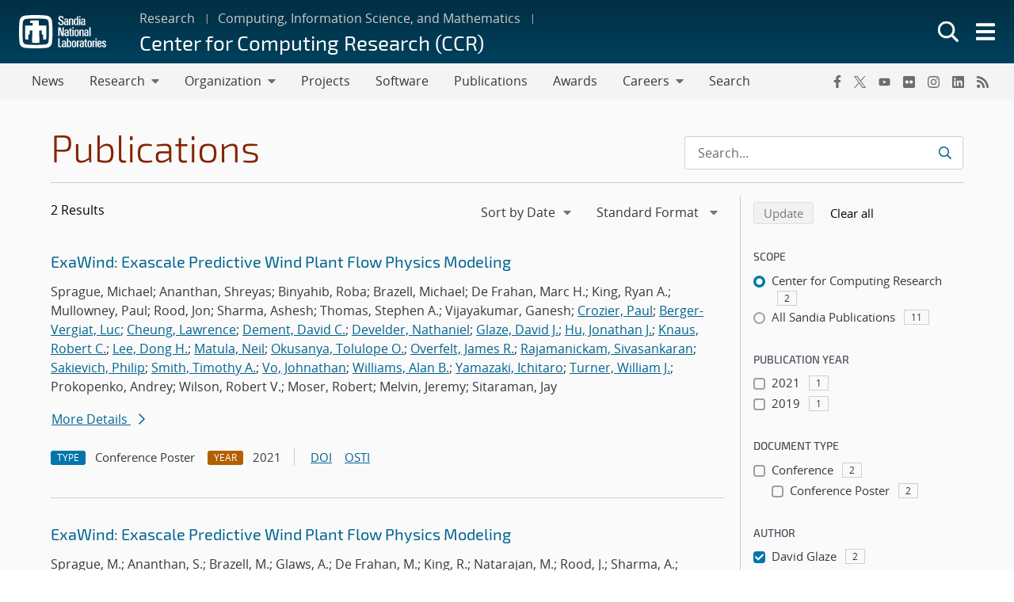

--- FILE ---
content_type: text/html; charset=UTF-8
request_url: https://www.sandia.gov/ccr/publications/search/?pub_auth=Jesse+James+Lutz&authors%5B%5D=d-glaze
body_size: 13175
content:
<!doctype html>
<html lang="en-US">

<head>
	<meta charset="UTF-8">
	<meta name="viewport" content="width=device-width, initial-scale=1">
	<link rel="profile" href="https://gmpg.org/xfn/11">
	<link rel="icon" type="image/png" href="https://www.sandia.gov/app/themes/thunderberg/favicon.png">
	<link rel="apple-touch-icon" type="image/png" href="https://www.sandia.gov/app/themes/thunderberg/favicon.png">
	<title>Publications Search &#8211; Center for Computing Research (CCR)</title>
<meta name='robots' content='noindex, noarchive' />

<script>
MathJax = {
  tex: {
    inlineMath: [['$','$'],['\\(','\\)']], 
    processEscapes: true
  },
  options: {
    ignoreHtmlClass: 'tex2jax_ignore|editor-rich-text'
  }
};

</script>
<link rel='dns-prefetch' href='//cdn.jsdelivr.net' />
<link rel="alternate" type="application/rss+xml" title="Center for Computing Research (CCR) &raquo; Feed" href="https://www.sandia.gov/ccr/feed/" />
<link rel="alternate" type="application/rss+xml" title="Center for Computing Research (CCR) &raquo; Comments Feed" href="https://www.sandia.gov/ccr/comments/feed/" />
<link rel='stylesheet' id='sandia-core-index-css' href='https://www.sandia.gov/app/mu-plugins/sandia-core-plugin/build/core/index.css?ver=fbb750fd312778403036' media='all' />
<link rel='stylesheet' id='sandia-publications-index-css' href='https://www.sandia.gov/app/mu-plugins/sandia-core-plugin/build/publications/index.css?ver=b851120a030bf2c8d304' media='all' />
<link rel='stylesheet' id='sandia-sandiaAlerts-index-css' href='https://www.sandia.gov/app/mu-plugins/sandia-core-plugin/build/sandiaAlerts/index.css?ver=1703fa3ba6420d581d2e' media='all' />
<link rel='stylesheet' id='emp-careers-css' href='https://www.sandia.gov/app/plugins/emp-careers-endpoint/assets/css/emp-jobs-shortcode.css?ver=6.4.7' media='all' />
<link rel='stylesheet' id='wp-etui-extra-css' href='https://www.sandia.gov/app/mu-plugins/sandia-core-plugin/plugins/wp-etui//wp-etui.css?ver=3.0.2-202601261416' media='all' />
<link rel='stylesheet' id='wp-etui-css' href='https://www.sandia.gov/app/mu-plugins/sandia-core-plugin/plugins/wp-etui/etui-build/tui-external/tui-external.css?ver=3.0.2-202601261416' media='all' />
<link rel='stylesheet' id='thunderberg-style-css' href='https://www.sandia.gov/app/themes/thunderberg/build/public.css?ver=cc927129f8383aaf4530' media='all' />
<link rel='stylesheet' id='thunderberg-v4-css' href='https://www.sandia.gov/app/themes/thunderberg/build/thunderberg-v4.css?ver=78991c025db4d6ba4f26' media='all' />
<link rel='stylesheet' id='index-css' href='https://www.sandia.gov/app/themes/emp-child/build/index.css?ver=6.4.7' media='all' />
<link rel='stylesheet' id='sandia-core-public-css' href='https://www.sandia.gov/app/mu-plugins/sandia-core-plugin/build/core/public.css?ver=4ff3e56e84884ac8c575' media='all' />
<link rel='stylesheet' id='wp-block-library-css' href='https://www.sandia.gov/ccr/wp-includes/css/dist/block-library/style.min.css?ver=6.4.7' media='all' />
<link rel='stylesheet' id='snl-block-style-css' href='https://www.sandia.gov/app/themes/thunderberg/build/blocks.css?ver=2c9371fc391f21b1f8e1' media='all' />
<style id='snl-accordion-wrapper-style-inline-css'>
.wp-block-snl-accordion-wrapper .accordion-toggle-links{margin-bottom:.5rem;text-align:right}.wp-block-snl-accordion-wrapper .accordion-toggle-link{background:none;border:0;color:#0d6efd;cursor:pointer;font:inherit;padding:0;text-decoration:underline}.wp-block-snl-accordion-wrapper .accordion-toggle-link:hover{text-decoration:none}.wp-block-snl-accordion-wrapper .accordion-toggle-separator{margin:0 .25rem}.wp-block-snl-accordion-wrapper .accordion-item{border-top:1px solid #dee2e6!important}.wp-block-snl-accordion-wrapper .accordion-item+.accordion-item{margin-top:-1px}
</style>
<link rel='stylesheet' id='public-css' href='https://www.sandia.gov/app/themes/emp-child/build/public.css?ver=6.4.7' media='all' />
<style id='global-styles-inline-css'>
body{--wp--preset--color--black: #000000;--wp--preset--color--cyan-bluish-gray: #abb8c3;--wp--preset--color--white: #ffffff;--wp--preset--color--pale-pink: #f78da7;--wp--preset--color--vivid-red: #cf2e2e;--wp--preset--color--luminous-vivid-orange: #ff6900;--wp--preset--color--luminous-vivid-amber: #fcb900;--wp--preset--color--light-green-cyan: #7bdcb5;--wp--preset--color--vivid-green-cyan: #00d084;--wp--preset--color--pale-cyan-blue: #8ed1fc;--wp--preset--color--vivid-cyan-blue: #0693e3;--wp--preset--color--vivid-purple: #9b51e0;--wp--preset--color--sandia-blue: #00add0;--wp--preset--color--medium-blue: #0076a9;--wp--preset--color--dark-blue: #003359;--wp--preset--color--purple: #830065;--wp--preset--color--red: #ad0000;--wp--preset--color--orange: #ff8800;--wp--preset--color--yellow: #ffc200;--wp--preset--color--green: #6cb312;--wp--preset--color--teal: #008e74;--wp--preset--color--blue-gray: #7d8ea0;--wp--preset--color--gray: #888888;--wp--preset--color--snl-blue: #00add0;--wp--preset--color--snl-blue-25: #f2fbfd;--wp--preset--color--snl-blue-50: #e6f7fa;--wp--preset--color--snl-blue-75: #d9f3f8;--wp--preset--color--snl-blue-100: #cceff6;--wp--preset--color--snl-blue-200: #99deec;--wp--preset--color--snl-blue-300: #66cee3;--wp--preset--color--snl-blue-400: #33bdd9;--wp--preset--color--snl-blue-600: #0093b1;--wp--preset--color--snl-blue-700: #007992;--wp--preset--color--snl-blue-800: #005f72;--wp--preset--color--snl-blue-900: #004553;--wp--preset--color--snl-medium-blue: #0076a9;--wp--preset--color--snl-medium-blue-25: #f2f8fb;--wp--preset--color--snl-medium-blue-50: #e6f1f6;--wp--preset--color--snl-medium-blue-75: #d9eaf2;--wp--preset--color--snl-medium-blue-100: #cce4ee;--wp--preset--color--snl-medium-blue-200: #99c8dd;--wp--preset--color--snl-medium-blue-300: #66adcb;--wp--preset--color--snl-medium-blue-400: #3391ba;--wp--preset--color--snl-medium-blue-600: #006490;--wp--preset--color--snl-medium-blue-700: #005376;--wp--preset--color--snl-medium-blue-800: #00415d;--wp--preset--color--snl-medium-blue-900: #002f44;--wp--preset--color--snl-dark-blue: #003359;--wp--preset--color--snl-dark-blue-25: #f2f5f7;--wp--preset--color--snl-dark-blue-50: #e6ebee;--wp--preset--color--snl-dark-blue-75: #d9e0e6;--wp--preset--color--snl-dark-blue-100: #ccd6de;--wp--preset--color--snl-dark-blue-200: #99adbd;--wp--preset--color--snl-dark-blue-300: #66859b;--wp--preset--color--snl-dark-blue-400: #335c7a;--wp--preset--color--snl-dark-blue-600: #002b4c;--wp--preset--color--snl-dark-blue-700: #00243e;--wp--preset--color--snl-dark-blue-800: #001c31;--wp--preset--color--snl-dark-blue-900: #001424;--wp--preset--color--snl-purple: #830065;--wp--preset--color--snl-purple-25: #faf2f8;--wp--preset--color--snl-purple-50: #f7e7f7;--wp--preset--color--snl-purple-75: #f0d9eb;--wp--preset--color--snl-purple-100: #ebcce4;--wp--preset--color--snl-purple-200: #d799c9;--wp--preset--color--snl-purple-300: #c266ad;--wp--preset--color--snl-purple-400: #ae3392;--wp--preset--color--snl-purple-600: #830065;--wp--preset--color--snl-purple-700: #6c0053;--wp--preset--color--snl-purple-800: #550041;--wp--preset--color--snl-purple-900: #3e0030;--wp--preset--color--snl-red: #ad0000;--wp--preset--color--snl-red-25: #fcf2f2;--wp--preset--color--snl-red-50: #fae6e6;--wp--preset--color--snl-red-75: #f7d9d9;--wp--preset--color--snl-red-100: #f5cccc;--wp--preset--color--snl-red-200: #eb9999;--wp--preset--color--snl-red-300: #e06666;--wp--preset--color--snl-red-400: #d63333;--wp--preset--color--snl-red-600: #ad0000;--wp--preset--color--snl-red-700: #8f0000;--wp--preset--color--snl-red-800: #700000;--wp--preset--color--snl-red-900: #520000;--wp--preset--color--snl-orange: #ff8800;--wp--preset--color--snl-orange-25: #fff9f2;--wp--preset--color--snl-orange-50: #fff0e6;--wp--preset--color--snl-orange-75: #ffedd9;--wp--preset--color--snl-orange-100: #ffe7cc;--wp--preset--color--snl-orange-200: #ffcf99;--wp--preset--color--snl-orange-300: #ffb866;--wp--preset--color--snl-orange-400: #ffa033;--wp--preset--color--snl-orange-600: #d97400;--wp--preset--color--snl-orange-700: #b35f00;--wp--preset--color--snl-orange-800: #8c4b00;--wp--preset--color--snl-orange-900: #663600;--wp--preset--color--snl-yellow: #ffc200;--wp--preset--color--snl-yellow-25: #fffcf2;--wp--preset--color--snl-yellow-50: #fff9e6;--wp--preset--color--snl-yellow-75: #fff6d9;--wp--preset--color--snl-yellow-100: #fff3cc;--wp--preset--color--snl-yellow-200: #ffe799;--wp--preset--color--snl-yellow-300: #ffda66;--wp--preset--color--snl-yellow-400: #ffce33;--wp--preset--color--snl-yellow-600: #d9a500;--wp--preset--color--snl-yellow-700: #b38800;--wp--preset--color--snl-yellow-800: #8c6b00;--wp--preset--color--snl-yellow-900: #664e00;--wp--preset--color--snl-green: #6cb312;--wp--preset--color--snl-green-25: #f8fbf3;--wp--preset--color--snl-green-50: #f0f7e7;--wp--preset--color--snl-green-75: #e9f4db;--wp--preset--color--snl-green-100: #e2f0d0;--wp--preset--color--snl-green-200: #c4e1a0;--wp--preset--color--snl-green-300: #a7d171;--wp--preset--color--snl-green-400: #89c241;--wp--preset--color--snl-green-600: #5c980f;--wp--preset--color--snl-green-700: #4c7d0d;--wp--preset--color--snl-green-800: #3b620a;--wp--preset--color--snl-green-900: #2b4807;--wp--preset--color--snl-teal: #008e74;--wp--preset--color--snl-teal-25: #f2f9f8;--wp--preset--color--snl-teal-50: #e6f4f1;--wp--preset--color--snl-teal-75: #d9eeea;--wp--preset--color--snl-teal-100: #cce8e3;--wp--preset--color--snl-teal-200: #99d2c7;--wp--preset--color--snl-teal-300: #66bbac;--wp--preset--color--snl-teal-400: #33a590;--wp--preset--color--snl-teal-600: #007963;--wp--preset--color--snl-teal-700: #006351;--wp--preset--color--snl-teal-800: #004e40;--wp--preset--color--snl-teal-900: #00392e;--wp--preset--color--snl-blue-grey: #7d8ea0;--wp--preset--color--snl-blue-grey-25: #f9f9fa;--wp--preset--color--snl-blue-grey-50: #f2f4f6;--wp--preset--color--snl-blue-grey-75: #eceef1;--wp--preset--color--snl-blue-grey-100: #e5e8ec;--wp--preset--color--snl-blue-grey-200: #cbd2d9;--wp--preset--color--snl-blue-grey-300: #b1bbc6;--wp--preset--color--snl-blue-grey-400: #97a5b3;--wp--preset--color--snl-blue-grey-600: #6a7988;--wp--preset--color--snl-blue-grey-700: #586370;--wp--preset--color--snl-blue-grey-800: #454e58;--wp--preset--color--snl-blue-grey-900: #323940;--wp--preset--color--snl-grey: #888888;--wp--preset--color--snl-grey-25: #f9f9f9;--wp--preset--color--snl-grey-50: #f3f3f3;--wp--preset--color--snl-grey-75: #ededed;--wp--preset--color--snl-grey-100: #e7e7e7;--wp--preset--color--snl-grey-200: #cfcfcf;--wp--preset--color--snl-grey-300: #b8b8b8;--wp--preset--color--snl-grey-400: #a0a0a0;--wp--preset--color--snl-grey-600: #6d6d6d;--wp--preset--color--snl-grey-700: #525252;--wp--preset--color--snl-grey-800: #525252;--wp--preset--color--snl-grey-900: #1b1b1b;--wp--preset--gradient--vivid-cyan-blue-to-vivid-purple: linear-gradient(135deg,rgba(6,147,227,1) 0%,rgb(155,81,224) 100%);--wp--preset--gradient--light-green-cyan-to-vivid-green-cyan: linear-gradient(135deg,rgb(122,220,180) 0%,rgb(0,208,130) 100%);--wp--preset--gradient--luminous-vivid-amber-to-luminous-vivid-orange: linear-gradient(135deg,rgba(252,185,0,1) 0%,rgba(255,105,0,1) 100%);--wp--preset--gradient--luminous-vivid-orange-to-vivid-red: linear-gradient(135deg,rgba(255,105,0,1) 0%,rgb(207,46,46) 100%);--wp--preset--gradient--very-light-gray-to-cyan-bluish-gray: linear-gradient(135deg,rgb(238,238,238) 0%,rgb(169,184,195) 100%);--wp--preset--gradient--cool-to-warm-spectrum: linear-gradient(135deg,rgb(74,234,220) 0%,rgb(151,120,209) 20%,rgb(207,42,186) 40%,rgb(238,44,130) 60%,rgb(251,105,98) 80%,rgb(254,248,76) 100%);--wp--preset--gradient--blush-light-purple: linear-gradient(135deg,rgb(255,206,236) 0%,rgb(152,150,240) 100%);--wp--preset--gradient--blush-bordeaux: linear-gradient(135deg,rgb(254,205,165) 0%,rgb(254,45,45) 50%,rgb(107,0,62) 100%);--wp--preset--gradient--luminous-dusk: linear-gradient(135deg,rgb(255,203,112) 0%,rgb(199,81,192) 50%,rgb(65,88,208) 100%);--wp--preset--gradient--pale-ocean: linear-gradient(135deg,rgb(255,245,203) 0%,rgb(182,227,212) 50%,rgb(51,167,181) 100%);--wp--preset--gradient--electric-grass: linear-gradient(135deg,rgb(202,248,128) 0%,rgb(113,206,126) 100%);--wp--preset--gradient--midnight: linear-gradient(135deg,rgb(2,3,129) 0%,rgb(40,116,252) 100%);--wp--preset--font-size--small: 13px;--wp--preset--font-size--medium: 20px;--wp--preset--font-size--large: 36px;--wp--preset--font-size--x-large: 42px;--wp--preset--font-size--13-px: 13px;--wp--preset--font-size--20-px: 20px;--wp--preset--font-size--24-px: 24px;--wp--preset--font-size--28-px: 28px;--wp--preset--font-size--30-px: 30px;--wp--preset--font-size--36-px: 36px;--wp--preset--font-size--42-px: 42px;--wp--preset--spacing--20: 0.44rem;--wp--preset--spacing--30: 0.67rem;--wp--preset--spacing--40: 1rem;--wp--preset--spacing--50: 1.5rem;--wp--preset--spacing--60: 2.25rem;--wp--preset--spacing--70: 3.38rem;--wp--preset--spacing--80: 5.06rem;--wp--preset--shadow--natural: 6px 6px 9px rgba(0, 0, 0, 0.2);--wp--preset--shadow--deep: 12px 12px 50px rgba(0, 0, 0, 0.4);--wp--preset--shadow--sharp: 6px 6px 0px rgba(0, 0, 0, 0.2);--wp--preset--shadow--outlined: 6px 6px 0px -3px rgba(255, 255, 255, 1), 6px 6px rgba(0, 0, 0, 1);--wp--preset--shadow--crisp: 6px 6px 0px rgba(0, 0, 0, 1);}body { margin: 0;--wp--style--global--content-size: 1200px;--wp--style--global--wide-size: 1200px; }.wp-site-blocks > .alignleft { float: left; margin-right: 2em; }.wp-site-blocks > .alignright { float: right; margin-left: 2em; }.wp-site-blocks > .aligncenter { justify-content: center; margin-left: auto; margin-right: auto; }:where(.is-layout-flex){gap: 0.5em;}:where(.is-layout-grid){gap: 0.5em;}body .is-layout-flow > .alignleft{float: left;margin-inline-start: 0;margin-inline-end: 2em;}body .is-layout-flow > .alignright{float: right;margin-inline-start: 2em;margin-inline-end: 0;}body .is-layout-flow > .aligncenter{margin-left: auto !important;margin-right: auto !important;}body .is-layout-constrained > .alignleft{float: left;margin-inline-start: 0;margin-inline-end: 2em;}body .is-layout-constrained > .alignright{float: right;margin-inline-start: 2em;margin-inline-end: 0;}body .is-layout-constrained > .aligncenter{margin-left: auto !important;margin-right: auto !important;}body .is-layout-constrained > :where(:not(.alignleft):not(.alignright):not(.alignfull)){max-width: var(--wp--style--global--content-size);margin-left: auto !important;margin-right: auto !important;}body .is-layout-constrained > .alignwide{max-width: var(--wp--style--global--wide-size);}body .is-layout-flex{display: flex;}body .is-layout-flex{flex-wrap: wrap;align-items: center;}body .is-layout-flex > *{margin: 0;}body .is-layout-grid{display: grid;}body .is-layout-grid > *{margin: 0;}body{padding-top: 0px;padding-right: 0px;padding-bottom: 0px;padding-left: 0px;}a:where(:not(.wp-element-button)){text-decoration: underline;}.wp-element-button, .wp-block-button__link{background-color: #32373c;border-width: 0;color: #fff;font-family: inherit;font-size: inherit;line-height: inherit;padding: calc(0.667em + 2px) calc(1.333em + 2px);text-decoration: none;}.has-black-color{color: var(--wp--preset--color--black) !important;}.has-cyan-bluish-gray-color{color: var(--wp--preset--color--cyan-bluish-gray) !important;}.has-white-color{color: var(--wp--preset--color--white) !important;}.has-pale-pink-color{color: var(--wp--preset--color--pale-pink) !important;}.has-vivid-red-color{color: var(--wp--preset--color--vivid-red) !important;}.has-luminous-vivid-orange-color{color: var(--wp--preset--color--luminous-vivid-orange) !important;}.has-luminous-vivid-amber-color{color: var(--wp--preset--color--luminous-vivid-amber) !important;}.has-light-green-cyan-color{color: var(--wp--preset--color--light-green-cyan) !important;}.has-vivid-green-cyan-color{color: var(--wp--preset--color--vivid-green-cyan) !important;}.has-pale-cyan-blue-color{color: var(--wp--preset--color--pale-cyan-blue) !important;}.has-vivid-cyan-blue-color{color: var(--wp--preset--color--vivid-cyan-blue) !important;}.has-vivid-purple-color{color: var(--wp--preset--color--vivid-purple) !important;}.has-sandia-blue-color{color: var(--wp--preset--color--sandia-blue) !important;}.has-medium-blue-color{color: var(--wp--preset--color--medium-blue) !important;}.has-dark-blue-color{color: var(--wp--preset--color--dark-blue) !important;}.has-purple-color{color: var(--wp--preset--color--purple) !important;}.has-red-color{color: var(--wp--preset--color--red) !important;}.has-orange-color{color: var(--wp--preset--color--orange) !important;}.has-yellow-color{color: var(--wp--preset--color--yellow) !important;}.has-green-color{color: var(--wp--preset--color--green) !important;}.has-teal-color{color: var(--wp--preset--color--teal) !important;}.has-blue-gray-color{color: var(--wp--preset--color--blue-gray) !important;}.has-gray-color{color: var(--wp--preset--color--gray) !important;}.has-snl-blue-color{color: var(--wp--preset--color--snl-blue) !important;}.has-snl-blue-25-color{color: var(--wp--preset--color--snl-blue-25) !important;}.has-snl-blue-50-color{color: var(--wp--preset--color--snl-blue-50) !important;}.has-snl-blue-75-color{color: var(--wp--preset--color--snl-blue-75) !important;}.has-snl-blue-100-color{color: var(--wp--preset--color--snl-blue-100) !important;}.has-snl-blue-200-color{color: var(--wp--preset--color--snl-blue-200) !important;}.has-snl-blue-300-color{color: var(--wp--preset--color--snl-blue-300) !important;}.has-snl-blue-400-color{color: var(--wp--preset--color--snl-blue-400) !important;}.has-snl-blue-600-color{color: var(--wp--preset--color--snl-blue-600) !important;}.has-snl-blue-700-color{color: var(--wp--preset--color--snl-blue-700) !important;}.has-snl-blue-800-color{color: var(--wp--preset--color--snl-blue-800) !important;}.has-snl-blue-900-color{color: var(--wp--preset--color--snl-blue-900) !important;}.has-snl-medium-blue-color{color: var(--wp--preset--color--snl-medium-blue) !important;}.has-snl-medium-blue-25-color{color: var(--wp--preset--color--snl-medium-blue-25) !important;}.has-snl-medium-blue-50-color{color: var(--wp--preset--color--snl-medium-blue-50) !important;}.has-snl-medium-blue-75-color{color: var(--wp--preset--color--snl-medium-blue-75) !important;}.has-snl-medium-blue-100-color{color: var(--wp--preset--color--snl-medium-blue-100) !important;}.has-snl-medium-blue-200-color{color: var(--wp--preset--color--snl-medium-blue-200) !important;}.has-snl-medium-blue-300-color{color: var(--wp--preset--color--snl-medium-blue-300) !important;}.has-snl-medium-blue-400-color{color: var(--wp--preset--color--snl-medium-blue-400) !important;}.has-snl-medium-blue-600-color{color: var(--wp--preset--color--snl-medium-blue-600) !important;}.has-snl-medium-blue-700-color{color: var(--wp--preset--color--snl-medium-blue-700) !important;}.has-snl-medium-blue-800-color{color: var(--wp--preset--color--snl-medium-blue-800) !important;}.has-snl-medium-blue-900-color{color: var(--wp--preset--color--snl-medium-blue-900) !important;}.has-snl-dark-blue-color{color: var(--wp--preset--color--snl-dark-blue) !important;}.has-snl-dark-blue-25-color{color: var(--wp--preset--color--snl-dark-blue-25) !important;}.has-snl-dark-blue-50-color{color: var(--wp--preset--color--snl-dark-blue-50) !important;}.has-snl-dark-blue-75-color{color: var(--wp--preset--color--snl-dark-blue-75) !important;}.has-snl-dark-blue-100-color{color: var(--wp--preset--color--snl-dark-blue-100) !important;}.has-snl-dark-blue-200-color{color: var(--wp--preset--color--snl-dark-blue-200) !important;}.has-snl-dark-blue-300-color{color: var(--wp--preset--color--snl-dark-blue-300) !important;}.has-snl-dark-blue-400-color{color: var(--wp--preset--color--snl-dark-blue-400) !important;}.has-snl-dark-blue-600-color{color: var(--wp--preset--color--snl-dark-blue-600) !important;}.has-snl-dark-blue-700-color{color: var(--wp--preset--color--snl-dark-blue-700) !important;}.has-snl-dark-blue-800-color{color: var(--wp--preset--color--snl-dark-blue-800) !important;}.has-snl-dark-blue-900-color{color: var(--wp--preset--color--snl-dark-blue-900) !important;}.has-snl-purple-color{color: var(--wp--preset--color--snl-purple) !important;}.has-snl-purple-25-color{color: var(--wp--preset--color--snl-purple-25) !important;}.has-snl-purple-50-color{color: var(--wp--preset--color--snl-purple-50) !important;}.has-snl-purple-75-color{color: var(--wp--preset--color--snl-purple-75) !important;}.has-snl-purple-100-color{color: var(--wp--preset--color--snl-purple-100) !important;}.has-snl-purple-200-color{color: var(--wp--preset--color--snl-purple-200) !important;}.has-snl-purple-300-color{color: var(--wp--preset--color--snl-purple-300) !important;}.has-snl-purple-400-color{color: var(--wp--preset--color--snl-purple-400) !important;}.has-snl-purple-600-color{color: var(--wp--preset--color--snl-purple-600) !important;}.has-snl-purple-700-color{color: var(--wp--preset--color--snl-purple-700) !important;}.has-snl-purple-800-color{color: var(--wp--preset--color--snl-purple-800) !important;}.has-snl-purple-900-color{color: var(--wp--preset--color--snl-purple-900) !important;}.has-snl-red-color{color: var(--wp--preset--color--snl-red) !important;}.has-snl-red-25-color{color: var(--wp--preset--color--snl-red-25) !important;}.has-snl-red-50-color{color: var(--wp--preset--color--snl-red-50) !important;}.has-snl-red-75-color{color: var(--wp--preset--color--snl-red-75) !important;}.has-snl-red-100-color{color: var(--wp--preset--color--snl-red-100) !important;}.has-snl-red-200-color{color: var(--wp--preset--color--snl-red-200) !important;}.has-snl-red-300-color{color: var(--wp--preset--color--snl-red-300) !important;}.has-snl-red-400-color{color: var(--wp--preset--color--snl-red-400) !important;}.has-snl-red-600-color{color: var(--wp--preset--color--snl-red-600) !important;}.has-snl-red-700-color{color: var(--wp--preset--color--snl-red-700) !important;}.has-snl-red-800-color{color: var(--wp--preset--color--snl-red-800) !important;}.has-snl-red-900-color{color: var(--wp--preset--color--snl-red-900) !important;}.has-snl-orange-color{color: var(--wp--preset--color--snl-orange) !important;}.has-snl-orange-25-color{color: var(--wp--preset--color--snl-orange-25) !important;}.has-snl-orange-50-color{color: var(--wp--preset--color--snl-orange-50) !important;}.has-snl-orange-75-color{color: var(--wp--preset--color--snl-orange-75) !important;}.has-snl-orange-100-color{color: var(--wp--preset--color--snl-orange-100) !important;}.has-snl-orange-200-color{color: var(--wp--preset--color--snl-orange-200) !important;}.has-snl-orange-300-color{color: var(--wp--preset--color--snl-orange-300) !important;}.has-snl-orange-400-color{color: var(--wp--preset--color--snl-orange-400) !important;}.has-snl-orange-600-color{color: var(--wp--preset--color--snl-orange-600) !important;}.has-snl-orange-700-color{color: var(--wp--preset--color--snl-orange-700) !important;}.has-snl-orange-800-color{color: var(--wp--preset--color--snl-orange-800) !important;}.has-snl-orange-900-color{color: var(--wp--preset--color--snl-orange-900) !important;}.has-snl-yellow-color{color: var(--wp--preset--color--snl-yellow) !important;}.has-snl-yellow-25-color{color: var(--wp--preset--color--snl-yellow-25) !important;}.has-snl-yellow-50-color{color: var(--wp--preset--color--snl-yellow-50) !important;}.has-snl-yellow-75-color{color: var(--wp--preset--color--snl-yellow-75) !important;}.has-snl-yellow-100-color{color: var(--wp--preset--color--snl-yellow-100) !important;}.has-snl-yellow-200-color{color: var(--wp--preset--color--snl-yellow-200) !important;}.has-snl-yellow-300-color{color: var(--wp--preset--color--snl-yellow-300) !important;}.has-snl-yellow-400-color{color: var(--wp--preset--color--snl-yellow-400) !important;}.has-snl-yellow-600-color{color: var(--wp--preset--color--snl-yellow-600) !important;}.has-snl-yellow-700-color{color: var(--wp--preset--color--snl-yellow-700) !important;}.has-snl-yellow-800-color{color: var(--wp--preset--color--snl-yellow-800) !important;}.has-snl-yellow-900-color{color: var(--wp--preset--color--snl-yellow-900) !important;}.has-snl-green-color{color: var(--wp--preset--color--snl-green) !important;}.has-snl-green-25-color{color: var(--wp--preset--color--snl-green-25) !important;}.has-snl-green-50-color{color: var(--wp--preset--color--snl-green-50) !important;}.has-snl-green-75-color{color: var(--wp--preset--color--snl-green-75) !important;}.has-snl-green-100-color{color: var(--wp--preset--color--snl-green-100) !important;}.has-snl-green-200-color{color: var(--wp--preset--color--snl-green-200) !important;}.has-snl-green-300-color{color: var(--wp--preset--color--snl-green-300) !important;}.has-snl-green-400-color{color: var(--wp--preset--color--snl-green-400) !important;}.has-snl-green-600-color{color: var(--wp--preset--color--snl-green-600) !important;}.has-snl-green-700-color{color: var(--wp--preset--color--snl-green-700) !important;}.has-snl-green-800-color{color: var(--wp--preset--color--snl-green-800) !important;}.has-snl-green-900-color{color: var(--wp--preset--color--snl-green-900) !important;}.has-snl-teal-color{color: var(--wp--preset--color--snl-teal) !important;}.has-snl-teal-25-color{color: var(--wp--preset--color--snl-teal-25) !important;}.has-snl-teal-50-color{color: var(--wp--preset--color--snl-teal-50) !important;}.has-snl-teal-75-color{color: var(--wp--preset--color--snl-teal-75) !important;}.has-snl-teal-100-color{color: var(--wp--preset--color--snl-teal-100) !important;}.has-snl-teal-200-color{color: var(--wp--preset--color--snl-teal-200) !important;}.has-snl-teal-300-color{color: var(--wp--preset--color--snl-teal-300) !important;}.has-snl-teal-400-color{color: var(--wp--preset--color--snl-teal-400) !important;}.has-snl-teal-600-color{color: var(--wp--preset--color--snl-teal-600) !important;}.has-snl-teal-700-color{color: var(--wp--preset--color--snl-teal-700) !important;}.has-snl-teal-800-color{color: var(--wp--preset--color--snl-teal-800) !important;}.has-snl-teal-900-color{color: var(--wp--preset--color--snl-teal-900) !important;}.has-snl-blue-grey-color{color: var(--wp--preset--color--snl-blue-grey) !important;}.has-snl-blue-grey-25-color{color: var(--wp--preset--color--snl-blue-grey-25) !important;}.has-snl-blue-grey-50-color{color: var(--wp--preset--color--snl-blue-grey-50) !important;}.has-snl-blue-grey-75-color{color: var(--wp--preset--color--snl-blue-grey-75) !important;}.has-snl-blue-grey-100-color{color: var(--wp--preset--color--snl-blue-grey-100) !important;}.has-snl-blue-grey-200-color{color: var(--wp--preset--color--snl-blue-grey-200) !important;}.has-snl-blue-grey-300-color{color: var(--wp--preset--color--snl-blue-grey-300) !important;}.has-snl-blue-grey-400-color{color: var(--wp--preset--color--snl-blue-grey-400) !important;}.has-snl-blue-grey-600-color{color: var(--wp--preset--color--snl-blue-grey-600) !important;}.has-snl-blue-grey-700-color{color: var(--wp--preset--color--snl-blue-grey-700) !important;}.has-snl-blue-grey-800-color{color: var(--wp--preset--color--snl-blue-grey-800) !important;}.has-snl-blue-grey-900-color{color: var(--wp--preset--color--snl-blue-grey-900) !important;}.has-snl-grey-color{color: var(--wp--preset--color--snl-grey) !important;}.has-snl-grey-25-color{color: var(--wp--preset--color--snl-grey-25) !important;}.has-snl-grey-50-color{color: var(--wp--preset--color--snl-grey-50) !important;}.has-snl-grey-75-color{color: var(--wp--preset--color--snl-grey-75) !important;}.has-snl-grey-100-color{color: var(--wp--preset--color--snl-grey-100) !important;}.has-snl-grey-200-color{color: var(--wp--preset--color--snl-grey-200) !important;}.has-snl-grey-300-color{color: var(--wp--preset--color--snl-grey-300) !important;}.has-snl-grey-400-color{color: var(--wp--preset--color--snl-grey-400) !important;}.has-snl-grey-600-color{color: var(--wp--preset--color--snl-grey-600) !important;}.has-snl-grey-700-color{color: var(--wp--preset--color--snl-grey-700) !important;}.has-snl-grey-800-color{color: var(--wp--preset--color--snl-grey-800) !important;}.has-snl-grey-900-color{color: var(--wp--preset--color--snl-grey-900) !important;}.has-black-background-color{background-color: var(--wp--preset--color--black) !important;}.has-cyan-bluish-gray-background-color{background-color: var(--wp--preset--color--cyan-bluish-gray) !important;}.has-white-background-color{background-color: var(--wp--preset--color--white) !important;}.has-pale-pink-background-color{background-color: var(--wp--preset--color--pale-pink) !important;}.has-vivid-red-background-color{background-color: var(--wp--preset--color--vivid-red) !important;}.has-luminous-vivid-orange-background-color{background-color: var(--wp--preset--color--luminous-vivid-orange) !important;}.has-luminous-vivid-amber-background-color{background-color: var(--wp--preset--color--luminous-vivid-amber) !important;}.has-light-green-cyan-background-color{background-color: var(--wp--preset--color--light-green-cyan) !important;}.has-vivid-green-cyan-background-color{background-color: var(--wp--preset--color--vivid-green-cyan) !important;}.has-pale-cyan-blue-background-color{background-color: var(--wp--preset--color--pale-cyan-blue) !important;}.has-vivid-cyan-blue-background-color{background-color: var(--wp--preset--color--vivid-cyan-blue) !important;}.has-vivid-purple-background-color{background-color: var(--wp--preset--color--vivid-purple) !important;}.has-sandia-blue-background-color{background-color: var(--wp--preset--color--sandia-blue) !important;}.has-medium-blue-background-color{background-color: var(--wp--preset--color--medium-blue) !important;}.has-dark-blue-background-color{background-color: var(--wp--preset--color--dark-blue) !important;}.has-purple-background-color{background-color: var(--wp--preset--color--purple) !important;}.has-red-background-color{background-color: var(--wp--preset--color--red) !important;}.has-orange-background-color{background-color: var(--wp--preset--color--orange) !important;}.has-yellow-background-color{background-color: var(--wp--preset--color--yellow) !important;}.has-green-background-color{background-color: var(--wp--preset--color--green) !important;}.has-teal-background-color{background-color: var(--wp--preset--color--teal) !important;}.has-blue-gray-background-color{background-color: var(--wp--preset--color--blue-gray) !important;}.has-gray-background-color{background-color: var(--wp--preset--color--gray) !important;}.has-snl-blue-background-color{background-color: var(--wp--preset--color--snl-blue) !important;}.has-snl-blue-25-background-color{background-color: var(--wp--preset--color--snl-blue-25) !important;}.has-snl-blue-50-background-color{background-color: var(--wp--preset--color--snl-blue-50) !important;}.has-snl-blue-75-background-color{background-color: var(--wp--preset--color--snl-blue-75) !important;}.has-snl-blue-100-background-color{background-color: var(--wp--preset--color--snl-blue-100) !important;}.has-snl-blue-200-background-color{background-color: var(--wp--preset--color--snl-blue-200) !important;}.has-snl-blue-300-background-color{background-color: var(--wp--preset--color--snl-blue-300) !important;}.has-snl-blue-400-background-color{background-color: var(--wp--preset--color--snl-blue-400) !important;}.has-snl-blue-600-background-color{background-color: var(--wp--preset--color--snl-blue-600) !important;}.has-snl-blue-700-background-color{background-color: var(--wp--preset--color--snl-blue-700) !important;}.has-snl-blue-800-background-color{background-color: var(--wp--preset--color--snl-blue-800) !important;}.has-snl-blue-900-background-color{background-color: var(--wp--preset--color--snl-blue-900) !important;}.has-snl-medium-blue-background-color{background-color: var(--wp--preset--color--snl-medium-blue) !important;}.has-snl-medium-blue-25-background-color{background-color: var(--wp--preset--color--snl-medium-blue-25) !important;}.has-snl-medium-blue-50-background-color{background-color: var(--wp--preset--color--snl-medium-blue-50) !important;}.has-snl-medium-blue-75-background-color{background-color: var(--wp--preset--color--snl-medium-blue-75) !important;}.has-snl-medium-blue-100-background-color{background-color: var(--wp--preset--color--snl-medium-blue-100) !important;}.has-snl-medium-blue-200-background-color{background-color: var(--wp--preset--color--snl-medium-blue-200) !important;}.has-snl-medium-blue-300-background-color{background-color: var(--wp--preset--color--snl-medium-blue-300) !important;}.has-snl-medium-blue-400-background-color{background-color: var(--wp--preset--color--snl-medium-blue-400) !important;}.has-snl-medium-blue-600-background-color{background-color: var(--wp--preset--color--snl-medium-blue-600) !important;}.has-snl-medium-blue-700-background-color{background-color: var(--wp--preset--color--snl-medium-blue-700) !important;}.has-snl-medium-blue-800-background-color{background-color: var(--wp--preset--color--snl-medium-blue-800) !important;}.has-snl-medium-blue-900-background-color{background-color: var(--wp--preset--color--snl-medium-blue-900) !important;}.has-snl-dark-blue-background-color{background-color: var(--wp--preset--color--snl-dark-blue) !important;}.has-snl-dark-blue-25-background-color{background-color: var(--wp--preset--color--snl-dark-blue-25) !important;}.has-snl-dark-blue-50-background-color{background-color: var(--wp--preset--color--snl-dark-blue-50) !important;}.has-snl-dark-blue-75-background-color{background-color: var(--wp--preset--color--snl-dark-blue-75) !important;}.has-snl-dark-blue-100-background-color{background-color: var(--wp--preset--color--snl-dark-blue-100) !important;}.has-snl-dark-blue-200-background-color{background-color: var(--wp--preset--color--snl-dark-blue-200) !important;}.has-snl-dark-blue-300-background-color{background-color: var(--wp--preset--color--snl-dark-blue-300) !important;}.has-snl-dark-blue-400-background-color{background-color: var(--wp--preset--color--snl-dark-blue-400) !important;}.has-snl-dark-blue-600-background-color{background-color: var(--wp--preset--color--snl-dark-blue-600) !important;}.has-snl-dark-blue-700-background-color{background-color: var(--wp--preset--color--snl-dark-blue-700) !important;}.has-snl-dark-blue-800-background-color{background-color: var(--wp--preset--color--snl-dark-blue-800) !important;}.has-snl-dark-blue-900-background-color{background-color: var(--wp--preset--color--snl-dark-blue-900) !important;}.has-snl-purple-background-color{background-color: var(--wp--preset--color--snl-purple) !important;}.has-snl-purple-25-background-color{background-color: var(--wp--preset--color--snl-purple-25) !important;}.has-snl-purple-50-background-color{background-color: var(--wp--preset--color--snl-purple-50) !important;}.has-snl-purple-75-background-color{background-color: var(--wp--preset--color--snl-purple-75) !important;}.has-snl-purple-100-background-color{background-color: var(--wp--preset--color--snl-purple-100) !important;}.has-snl-purple-200-background-color{background-color: var(--wp--preset--color--snl-purple-200) !important;}.has-snl-purple-300-background-color{background-color: var(--wp--preset--color--snl-purple-300) !important;}.has-snl-purple-400-background-color{background-color: var(--wp--preset--color--snl-purple-400) !important;}.has-snl-purple-600-background-color{background-color: var(--wp--preset--color--snl-purple-600) !important;}.has-snl-purple-700-background-color{background-color: var(--wp--preset--color--snl-purple-700) !important;}.has-snl-purple-800-background-color{background-color: var(--wp--preset--color--snl-purple-800) !important;}.has-snl-purple-900-background-color{background-color: var(--wp--preset--color--snl-purple-900) !important;}.has-snl-red-background-color{background-color: var(--wp--preset--color--snl-red) !important;}.has-snl-red-25-background-color{background-color: var(--wp--preset--color--snl-red-25) !important;}.has-snl-red-50-background-color{background-color: var(--wp--preset--color--snl-red-50) !important;}.has-snl-red-75-background-color{background-color: var(--wp--preset--color--snl-red-75) !important;}.has-snl-red-100-background-color{background-color: var(--wp--preset--color--snl-red-100) !important;}.has-snl-red-200-background-color{background-color: var(--wp--preset--color--snl-red-200) !important;}.has-snl-red-300-background-color{background-color: var(--wp--preset--color--snl-red-300) !important;}.has-snl-red-400-background-color{background-color: var(--wp--preset--color--snl-red-400) !important;}.has-snl-red-600-background-color{background-color: var(--wp--preset--color--snl-red-600) !important;}.has-snl-red-700-background-color{background-color: var(--wp--preset--color--snl-red-700) !important;}.has-snl-red-800-background-color{background-color: var(--wp--preset--color--snl-red-800) !important;}.has-snl-red-900-background-color{background-color: var(--wp--preset--color--snl-red-900) !important;}.has-snl-orange-background-color{background-color: var(--wp--preset--color--snl-orange) !important;}.has-snl-orange-25-background-color{background-color: var(--wp--preset--color--snl-orange-25) !important;}.has-snl-orange-50-background-color{background-color: var(--wp--preset--color--snl-orange-50) !important;}.has-snl-orange-75-background-color{background-color: var(--wp--preset--color--snl-orange-75) !important;}.has-snl-orange-100-background-color{background-color: var(--wp--preset--color--snl-orange-100) !important;}.has-snl-orange-200-background-color{background-color: var(--wp--preset--color--snl-orange-200) !important;}.has-snl-orange-300-background-color{background-color: var(--wp--preset--color--snl-orange-300) !important;}.has-snl-orange-400-background-color{background-color: var(--wp--preset--color--snl-orange-400) !important;}.has-snl-orange-600-background-color{background-color: var(--wp--preset--color--snl-orange-600) !important;}.has-snl-orange-700-background-color{background-color: var(--wp--preset--color--snl-orange-700) !important;}.has-snl-orange-800-background-color{background-color: var(--wp--preset--color--snl-orange-800) !important;}.has-snl-orange-900-background-color{background-color: var(--wp--preset--color--snl-orange-900) !important;}.has-snl-yellow-background-color{background-color: var(--wp--preset--color--snl-yellow) !important;}.has-snl-yellow-25-background-color{background-color: var(--wp--preset--color--snl-yellow-25) !important;}.has-snl-yellow-50-background-color{background-color: var(--wp--preset--color--snl-yellow-50) !important;}.has-snl-yellow-75-background-color{background-color: var(--wp--preset--color--snl-yellow-75) !important;}.has-snl-yellow-100-background-color{background-color: var(--wp--preset--color--snl-yellow-100) !important;}.has-snl-yellow-200-background-color{background-color: var(--wp--preset--color--snl-yellow-200) !important;}.has-snl-yellow-300-background-color{background-color: var(--wp--preset--color--snl-yellow-300) !important;}.has-snl-yellow-400-background-color{background-color: var(--wp--preset--color--snl-yellow-400) !important;}.has-snl-yellow-600-background-color{background-color: var(--wp--preset--color--snl-yellow-600) !important;}.has-snl-yellow-700-background-color{background-color: var(--wp--preset--color--snl-yellow-700) !important;}.has-snl-yellow-800-background-color{background-color: var(--wp--preset--color--snl-yellow-800) !important;}.has-snl-yellow-900-background-color{background-color: var(--wp--preset--color--snl-yellow-900) !important;}.has-snl-green-background-color{background-color: var(--wp--preset--color--snl-green) !important;}.has-snl-green-25-background-color{background-color: var(--wp--preset--color--snl-green-25) !important;}.has-snl-green-50-background-color{background-color: var(--wp--preset--color--snl-green-50) !important;}.has-snl-green-75-background-color{background-color: var(--wp--preset--color--snl-green-75) !important;}.has-snl-green-100-background-color{background-color: var(--wp--preset--color--snl-green-100) !important;}.has-snl-green-200-background-color{background-color: var(--wp--preset--color--snl-green-200) !important;}.has-snl-green-300-background-color{background-color: var(--wp--preset--color--snl-green-300) !important;}.has-snl-green-400-background-color{background-color: var(--wp--preset--color--snl-green-400) !important;}.has-snl-green-600-background-color{background-color: var(--wp--preset--color--snl-green-600) !important;}.has-snl-green-700-background-color{background-color: var(--wp--preset--color--snl-green-700) !important;}.has-snl-green-800-background-color{background-color: var(--wp--preset--color--snl-green-800) !important;}.has-snl-green-900-background-color{background-color: var(--wp--preset--color--snl-green-900) !important;}.has-snl-teal-background-color{background-color: var(--wp--preset--color--snl-teal) !important;}.has-snl-teal-25-background-color{background-color: var(--wp--preset--color--snl-teal-25) !important;}.has-snl-teal-50-background-color{background-color: var(--wp--preset--color--snl-teal-50) !important;}.has-snl-teal-75-background-color{background-color: var(--wp--preset--color--snl-teal-75) !important;}.has-snl-teal-100-background-color{background-color: var(--wp--preset--color--snl-teal-100) !important;}.has-snl-teal-200-background-color{background-color: var(--wp--preset--color--snl-teal-200) !important;}.has-snl-teal-300-background-color{background-color: var(--wp--preset--color--snl-teal-300) !important;}.has-snl-teal-400-background-color{background-color: var(--wp--preset--color--snl-teal-400) !important;}.has-snl-teal-600-background-color{background-color: var(--wp--preset--color--snl-teal-600) !important;}.has-snl-teal-700-background-color{background-color: var(--wp--preset--color--snl-teal-700) !important;}.has-snl-teal-800-background-color{background-color: var(--wp--preset--color--snl-teal-800) !important;}.has-snl-teal-900-background-color{background-color: var(--wp--preset--color--snl-teal-900) !important;}.has-snl-blue-grey-background-color{background-color: var(--wp--preset--color--snl-blue-grey) !important;}.has-snl-blue-grey-25-background-color{background-color: var(--wp--preset--color--snl-blue-grey-25) !important;}.has-snl-blue-grey-50-background-color{background-color: var(--wp--preset--color--snl-blue-grey-50) !important;}.has-snl-blue-grey-75-background-color{background-color: var(--wp--preset--color--snl-blue-grey-75) !important;}.has-snl-blue-grey-100-background-color{background-color: var(--wp--preset--color--snl-blue-grey-100) !important;}.has-snl-blue-grey-200-background-color{background-color: var(--wp--preset--color--snl-blue-grey-200) !important;}.has-snl-blue-grey-300-background-color{background-color: var(--wp--preset--color--snl-blue-grey-300) !important;}.has-snl-blue-grey-400-background-color{background-color: var(--wp--preset--color--snl-blue-grey-400) !important;}.has-snl-blue-grey-600-background-color{background-color: var(--wp--preset--color--snl-blue-grey-600) !important;}.has-snl-blue-grey-700-background-color{background-color: var(--wp--preset--color--snl-blue-grey-700) !important;}.has-snl-blue-grey-800-background-color{background-color: var(--wp--preset--color--snl-blue-grey-800) !important;}.has-snl-blue-grey-900-background-color{background-color: var(--wp--preset--color--snl-blue-grey-900) !important;}.has-snl-grey-background-color{background-color: var(--wp--preset--color--snl-grey) !important;}.has-snl-grey-25-background-color{background-color: var(--wp--preset--color--snl-grey-25) !important;}.has-snl-grey-50-background-color{background-color: var(--wp--preset--color--snl-grey-50) !important;}.has-snl-grey-75-background-color{background-color: var(--wp--preset--color--snl-grey-75) !important;}.has-snl-grey-100-background-color{background-color: var(--wp--preset--color--snl-grey-100) !important;}.has-snl-grey-200-background-color{background-color: var(--wp--preset--color--snl-grey-200) !important;}.has-snl-grey-300-background-color{background-color: var(--wp--preset--color--snl-grey-300) !important;}.has-snl-grey-400-background-color{background-color: var(--wp--preset--color--snl-grey-400) !important;}.has-snl-grey-600-background-color{background-color: var(--wp--preset--color--snl-grey-600) !important;}.has-snl-grey-700-background-color{background-color: var(--wp--preset--color--snl-grey-700) !important;}.has-snl-grey-800-background-color{background-color: var(--wp--preset--color--snl-grey-800) !important;}.has-snl-grey-900-background-color{background-color: var(--wp--preset--color--snl-grey-900) !important;}.has-black-border-color{border-color: var(--wp--preset--color--black) !important;}.has-cyan-bluish-gray-border-color{border-color: var(--wp--preset--color--cyan-bluish-gray) !important;}.has-white-border-color{border-color: var(--wp--preset--color--white) !important;}.has-pale-pink-border-color{border-color: var(--wp--preset--color--pale-pink) !important;}.has-vivid-red-border-color{border-color: var(--wp--preset--color--vivid-red) !important;}.has-luminous-vivid-orange-border-color{border-color: var(--wp--preset--color--luminous-vivid-orange) !important;}.has-luminous-vivid-amber-border-color{border-color: var(--wp--preset--color--luminous-vivid-amber) !important;}.has-light-green-cyan-border-color{border-color: var(--wp--preset--color--light-green-cyan) !important;}.has-vivid-green-cyan-border-color{border-color: var(--wp--preset--color--vivid-green-cyan) !important;}.has-pale-cyan-blue-border-color{border-color: var(--wp--preset--color--pale-cyan-blue) !important;}.has-vivid-cyan-blue-border-color{border-color: var(--wp--preset--color--vivid-cyan-blue) !important;}.has-vivid-purple-border-color{border-color: var(--wp--preset--color--vivid-purple) !important;}.has-sandia-blue-border-color{border-color: var(--wp--preset--color--sandia-blue) !important;}.has-medium-blue-border-color{border-color: var(--wp--preset--color--medium-blue) !important;}.has-dark-blue-border-color{border-color: var(--wp--preset--color--dark-blue) !important;}.has-purple-border-color{border-color: var(--wp--preset--color--purple) !important;}.has-red-border-color{border-color: var(--wp--preset--color--red) !important;}.has-orange-border-color{border-color: var(--wp--preset--color--orange) !important;}.has-yellow-border-color{border-color: var(--wp--preset--color--yellow) !important;}.has-green-border-color{border-color: var(--wp--preset--color--green) !important;}.has-teal-border-color{border-color: var(--wp--preset--color--teal) !important;}.has-blue-gray-border-color{border-color: var(--wp--preset--color--blue-gray) !important;}.has-gray-border-color{border-color: var(--wp--preset--color--gray) !important;}.has-snl-blue-border-color{border-color: var(--wp--preset--color--snl-blue) !important;}.has-snl-blue-25-border-color{border-color: var(--wp--preset--color--snl-blue-25) !important;}.has-snl-blue-50-border-color{border-color: var(--wp--preset--color--snl-blue-50) !important;}.has-snl-blue-75-border-color{border-color: var(--wp--preset--color--snl-blue-75) !important;}.has-snl-blue-100-border-color{border-color: var(--wp--preset--color--snl-blue-100) !important;}.has-snl-blue-200-border-color{border-color: var(--wp--preset--color--snl-blue-200) !important;}.has-snl-blue-300-border-color{border-color: var(--wp--preset--color--snl-blue-300) !important;}.has-snl-blue-400-border-color{border-color: var(--wp--preset--color--snl-blue-400) !important;}.has-snl-blue-600-border-color{border-color: var(--wp--preset--color--snl-blue-600) !important;}.has-snl-blue-700-border-color{border-color: var(--wp--preset--color--snl-blue-700) !important;}.has-snl-blue-800-border-color{border-color: var(--wp--preset--color--snl-blue-800) !important;}.has-snl-blue-900-border-color{border-color: var(--wp--preset--color--snl-blue-900) !important;}.has-snl-medium-blue-border-color{border-color: var(--wp--preset--color--snl-medium-blue) !important;}.has-snl-medium-blue-25-border-color{border-color: var(--wp--preset--color--snl-medium-blue-25) !important;}.has-snl-medium-blue-50-border-color{border-color: var(--wp--preset--color--snl-medium-blue-50) !important;}.has-snl-medium-blue-75-border-color{border-color: var(--wp--preset--color--snl-medium-blue-75) !important;}.has-snl-medium-blue-100-border-color{border-color: var(--wp--preset--color--snl-medium-blue-100) !important;}.has-snl-medium-blue-200-border-color{border-color: var(--wp--preset--color--snl-medium-blue-200) !important;}.has-snl-medium-blue-300-border-color{border-color: var(--wp--preset--color--snl-medium-blue-300) !important;}.has-snl-medium-blue-400-border-color{border-color: var(--wp--preset--color--snl-medium-blue-400) !important;}.has-snl-medium-blue-600-border-color{border-color: var(--wp--preset--color--snl-medium-blue-600) !important;}.has-snl-medium-blue-700-border-color{border-color: var(--wp--preset--color--snl-medium-blue-700) !important;}.has-snl-medium-blue-800-border-color{border-color: var(--wp--preset--color--snl-medium-blue-800) !important;}.has-snl-medium-blue-900-border-color{border-color: var(--wp--preset--color--snl-medium-blue-900) !important;}.has-snl-dark-blue-border-color{border-color: var(--wp--preset--color--snl-dark-blue) !important;}.has-snl-dark-blue-25-border-color{border-color: var(--wp--preset--color--snl-dark-blue-25) !important;}.has-snl-dark-blue-50-border-color{border-color: var(--wp--preset--color--snl-dark-blue-50) !important;}.has-snl-dark-blue-75-border-color{border-color: var(--wp--preset--color--snl-dark-blue-75) !important;}.has-snl-dark-blue-100-border-color{border-color: var(--wp--preset--color--snl-dark-blue-100) !important;}.has-snl-dark-blue-200-border-color{border-color: var(--wp--preset--color--snl-dark-blue-200) !important;}.has-snl-dark-blue-300-border-color{border-color: var(--wp--preset--color--snl-dark-blue-300) !important;}.has-snl-dark-blue-400-border-color{border-color: var(--wp--preset--color--snl-dark-blue-400) !important;}.has-snl-dark-blue-600-border-color{border-color: var(--wp--preset--color--snl-dark-blue-600) !important;}.has-snl-dark-blue-700-border-color{border-color: var(--wp--preset--color--snl-dark-blue-700) !important;}.has-snl-dark-blue-800-border-color{border-color: var(--wp--preset--color--snl-dark-blue-800) !important;}.has-snl-dark-blue-900-border-color{border-color: var(--wp--preset--color--snl-dark-blue-900) !important;}.has-snl-purple-border-color{border-color: var(--wp--preset--color--snl-purple) !important;}.has-snl-purple-25-border-color{border-color: var(--wp--preset--color--snl-purple-25) !important;}.has-snl-purple-50-border-color{border-color: var(--wp--preset--color--snl-purple-50) !important;}.has-snl-purple-75-border-color{border-color: var(--wp--preset--color--snl-purple-75) !important;}.has-snl-purple-100-border-color{border-color: var(--wp--preset--color--snl-purple-100) !important;}.has-snl-purple-200-border-color{border-color: var(--wp--preset--color--snl-purple-200) !important;}.has-snl-purple-300-border-color{border-color: var(--wp--preset--color--snl-purple-300) !important;}.has-snl-purple-400-border-color{border-color: var(--wp--preset--color--snl-purple-400) !important;}.has-snl-purple-600-border-color{border-color: var(--wp--preset--color--snl-purple-600) !important;}.has-snl-purple-700-border-color{border-color: var(--wp--preset--color--snl-purple-700) !important;}.has-snl-purple-800-border-color{border-color: var(--wp--preset--color--snl-purple-800) !important;}.has-snl-purple-900-border-color{border-color: var(--wp--preset--color--snl-purple-900) !important;}.has-snl-red-border-color{border-color: var(--wp--preset--color--snl-red) !important;}.has-snl-red-25-border-color{border-color: var(--wp--preset--color--snl-red-25) !important;}.has-snl-red-50-border-color{border-color: var(--wp--preset--color--snl-red-50) !important;}.has-snl-red-75-border-color{border-color: var(--wp--preset--color--snl-red-75) !important;}.has-snl-red-100-border-color{border-color: var(--wp--preset--color--snl-red-100) !important;}.has-snl-red-200-border-color{border-color: var(--wp--preset--color--snl-red-200) !important;}.has-snl-red-300-border-color{border-color: var(--wp--preset--color--snl-red-300) !important;}.has-snl-red-400-border-color{border-color: var(--wp--preset--color--snl-red-400) !important;}.has-snl-red-600-border-color{border-color: var(--wp--preset--color--snl-red-600) !important;}.has-snl-red-700-border-color{border-color: var(--wp--preset--color--snl-red-700) !important;}.has-snl-red-800-border-color{border-color: var(--wp--preset--color--snl-red-800) !important;}.has-snl-red-900-border-color{border-color: var(--wp--preset--color--snl-red-900) !important;}.has-snl-orange-border-color{border-color: var(--wp--preset--color--snl-orange) !important;}.has-snl-orange-25-border-color{border-color: var(--wp--preset--color--snl-orange-25) !important;}.has-snl-orange-50-border-color{border-color: var(--wp--preset--color--snl-orange-50) !important;}.has-snl-orange-75-border-color{border-color: var(--wp--preset--color--snl-orange-75) !important;}.has-snl-orange-100-border-color{border-color: var(--wp--preset--color--snl-orange-100) !important;}.has-snl-orange-200-border-color{border-color: var(--wp--preset--color--snl-orange-200) !important;}.has-snl-orange-300-border-color{border-color: var(--wp--preset--color--snl-orange-300) !important;}.has-snl-orange-400-border-color{border-color: var(--wp--preset--color--snl-orange-400) !important;}.has-snl-orange-600-border-color{border-color: var(--wp--preset--color--snl-orange-600) !important;}.has-snl-orange-700-border-color{border-color: var(--wp--preset--color--snl-orange-700) !important;}.has-snl-orange-800-border-color{border-color: var(--wp--preset--color--snl-orange-800) !important;}.has-snl-orange-900-border-color{border-color: var(--wp--preset--color--snl-orange-900) !important;}.has-snl-yellow-border-color{border-color: var(--wp--preset--color--snl-yellow) !important;}.has-snl-yellow-25-border-color{border-color: var(--wp--preset--color--snl-yellow-25) !important;}.has-snl-yellow-50-border-color{border-color: var(--wp--preset--color--snl-yellow-50) !important;}.has-snl-yellow-75-border-color{border-color: var(--wp--preset--color--snl-yellow-75) !important;}.has-snl-yellow-100-border-color{border-color: var(--wp--preset--color--snl-yellow-100) !important;}.has-snl-yellow-200-border-color{border-color: var(--wp--preset--color--snl-yellow-200) !important;}.has-snl-yellow-300-border-color{border-color: var(--wp--preset--color--snl-yellow-300) !important;}.has-snl-yellow-400-border-color{border-color: var(--wp--preset--color--snl-yellow-400) !important;}.has-snl-yellow-600-border-color{border-color: var(--wp--preset--color--snl-yellow-600) !important;}.has-snl-yellow-700-border-color{border-color: var(--wp--preset--color--snl-yellow-700) !important;}.has-snl-yellow-800-border-color{border-color: var(--wp--preset--color--snl-yellow-800) !important;}.has-snl-yellow-900-border-color{border-color: var(--wp--preset--color--snl-yellow-900) !important;}.has-snl-green-border-color{border-color: var(--wp--preset--color--snl-green) !important;}.has-snl-green-25-border-color{border-color: var(--wp--preset--color--snl-green-25) !important;}.has-snl-green-50-border-color{border-color: var(--wp--preset--color--snl-green-50) !important;}.has-snl-green-75-border-color{border-color: var(--wp--preset--color--snl-green-75) !important;}.has-snl-green-100-border-color{border-color: var(--wp--preset--color--snl-green-100) !important;}.has-snl-green-200-border-color{border-color: var(--wp--preset--color--snl-green-200) !important;}.has-snl-green-300-border-color{border-color: var(--wp--preset--color--snl-green-300) !important;}.has-snl-green-400-border-color{border-color: var(--wp--preset--color--snl-green-400) !important;}.has-snl-green-600-border-color{border-color: var(--wp--preset--color--snl-green-600) !important;}.has-snl-green-700-border-color{border-color: var(--wp--preset--color--snl-green-700) !important;}.has-snl-green-800-border-color{border-color: var(--wp--preset--color--snl-green-800) !important;}.has-snl-green-900-border-color{border-color: var(--wp--preset--color--snl-green-900) !important;}.has-snl-teal-border-color{border-color: var(--wp--preset--color--snl-teal) !important;}.has-snl-teal-25-border-color{border-color: var(--wp--preset--color--snl-teal-25) !important;}.has-snl-teal-50-border-color{border-color: var(--wp--preset--color--snl-teal-50) !important;}.has-snl-teal-75-border-color{border-color: var(--wp--preset--color--snl-teal-75) !important;}.has-snl-teal-100-border-color{border-color: var(--wp--preset--color--snl-teal-100) !important;}.has-snl-teal-200-border-color{border-color: var(--wp--preset--color--snl-teal-200) !important;}.has-snl-teal-300-border-color{border-color: var(--wp--preset--color--snl-teal-300) !important;}.has-snl-teal-400-border-color{border-color: var(--wp--preset--color--snl-teal-400) !important;}.has-snl-teal-600-border-color{border-color: var(--wp--preset--color--snl-teal-600) !important;}.has-snl-teal-700-border-color{border-color: var(--wp--preset--color--snl-teal-700) !important;}.has-snl-teal-800-border-color{border-color: var(--wp--preset--color--snl-teal-800) !important;}.has-snl-teal-900-border-color{border-color: var(--wp--preset--color--snl-teal-900) !important;}.has-snl-blue-grey-border-color{border-color: var(--wp--preset--color--snl-blue-grey) !important;}.has-snl-blue-grey-25-border-color{border-color: var(--wp--preset--color--snl-blue-grey-25) !important;}.has-snl-blue-grey-50-border-color{border-color: var(--wp--preset--color--snl-blue-grey-50) !important;}.has-snl-blue-grey-75-border-color{border-color: var(--wp--preset--color--snl-blue-grey-75) !important;}.has-snl-blue-grey-100-border-color{border-color: var(--wp--preset--color--snl-blue-grey-100) !important;}.has-snl-blue-grey-200-border-color{border-color: var(--wp--preset--color--snl-blue-grey-200) !important;}.has-snl-blue-grey-300-border-color{border-color: var(--wp--preset--color--snl-blue-grey-300) !important;}.has-snl-blue-grey-400-border-color{border-color: var(--wp--preset--color--snl-blue-grey-400) !important;}.has-snl-blue-grey-600-border-color{border-color: var(--wp--preset--color--snl-blue-grey-600) !important;}.has-snl-blue-grey-700-border-color{border-color: var(--wp--preset--color--snl-blue-grey-700) !important;}.has-snl-blue-grey-800-border-color{border-color: var(--wp--preset--color--snl-blue-grey-800) !important;}.has-snl-blue-grey-900-border-color{border-color: var(--wp--preset--color--snl-blue-grey-900) !important;}.has-snl-grey-border-color{border-color: var(--wp--preset--color--snl-grey) !important;}.has-snl-grey-25-border-color{border-color: var(--wp--preset--color--snl-grey-25) !important;}.has-snl-grey-50-border-color{border-color: var(--wp--preset--color--snl-grey-50) !important;}.has-snl-grey-75-border-color{border-color: var(--wp--preset--color--snl-grey-75) !important;}.has-snl-grey-100-border-color{border-color: var(--wp--preset--color--snl-grey-100) !important;}.has-snl-grey-200-border-color{border-color: var(--wp--preset--color--snl-grey-200) !important;}.has-snl-grey-300-border-color{border-color: var(--wp--preset--color--snl-grey-300) !important;}.has-snl-grey-400-border-color{border-color: var(--wp--preset--color--snl-grey-400) !important;}.has-snl-grey-600-border-color{border-color: var(--wp--preset--color--snl-grey-600) !important;}.has-snl-grey-700-border-color{border-color: var(--wp--preset--color--snl-grey-700) !important;}.has-snl-grey-800-border-color{border-color: var(--wp--preset--color--snl-grey-800) !important;}.has-snl-grey-900-border-color{border-color: var(--wp--preset--color--snl-grey-900) !important;}.has-vivid-cyan-blue-to-vivid-purple-gradient-background{background: var(--wp--preset--gradient--vivid-cyan-blue-to-vivid-purple) !important;}.has-light-green-cyan-to-vivid-green-cyan-gradient-background{background: var(--wp--preset--gradient--light-green-cyan-to-vivid-green-cyan) !important;}.has-luminous-vivid-amber-to-luminous-vivid-orange-gradient-background{background: var(--wp--preset--gradient--luminous-vivid-amber-to-luminous-vivid-orange) !important;}.has-luminous-vivid-orange-to-vivid-red-gradient-background{background: var(--wp--preset--gradient--luminous-vivid-orange-to-vivid-red) !important;}.has-very-light-gray-to-cyan-bluish-gray-gradient-background{background: var(--wp--preset--gradient--very-light-gray-to-cyan-bluish-gray) !important;}.has-cool-to-warm-spectrum-gradient-background{background: var(--wp--preset--gradient--cool-to-warm-spectrum) !important;}.has-blush-light-purple-gradient-background{background: var(--wp--preset--gradient--blush-light-purple) !important;}.has-blush-bordeaux-gradient-background{background: var(--wp--preset--gradient--blush-bordeaux) !important;}.has-luminous-dusk-gradient-background{background: var(--wp--preset--gradient--luminous-dusk) !important;}.has-pale-ocean-gradient-background{background: var(--wp--preset--gradient--pale-ocean) !important;}.has-electric-grass-gradient-background{background: var(--wp--preset--gradient--electric-grass) !important;}.has-midnight-gradient-background{background: var(--wp--preset--gradient--midnight) !important;}.has-small-font-size{font-size: var(--wp--preset--font-size--small) !important;}.has-medium-font-size{font-size: var(--wp--preset--font-size--medium) !important;}.has-large-font-size{font-size: var(--wp--preset--font-size--large) !important;}.has-x-large-font-size{font-size: var(--wp--preset--font-size--x-large) !important;}.has-13-px-font-size{font-size: var(--wp--preset--font-size--13-px) !important;}.has-20-px-font-size{font-size: var(--wp--preset--font-size--20-px) !important;}.has-24-px-font-size{font-size: var(--wp--preset--font-size--24-px) !important;}.has-28-px-font-size{font-size: var(--wp--preset--font-size--28-px) !important;}.has-30-px-font-size{font-size: var(--wp--preset--font-size--30-px) !important;}.has-36-px-font-size{font-size: var(--wp--preset--font-size--36-px) !important;}.has-42-px-font-size{font-size: var(--wp--preset--font-size--42-px) !important;}
.wp-block-navigation a:where(:not(.wp-element-button)){color: inherit;}
:where(.wp-block-post-template.is-layout-flex){gap: 1.25em;}:where(.wp-block-post-template.is-layout-grid){gap: 1.25em;}
:where(.wp-block-columns.is-layout-flex){gap: 2em;}:where(.wp-block-columns.is-layout-grid){gap: 2em;}
.wp-block-pullquote{font-size: 1.5em;line-height: 1.6;}
</style>
<link rel='stylesheet' id='sandia-searchFramework-public-css' href='https://www.sandia.gov/app/mu-plugins/sandia-core-plugin/build/searchFramework/public.css?ver=49f8dcd1b122f833961d' media='all' />
<link rel='stylesheet' id='sandia-publications-public-css' href='https://www.sandia.gov/app/mu-plugins/sandia-core-plugin/build/publications/public.css?ver=9b8b8dd9e6ca6c85b55d' media='all' />
<link rel='stylesheet' id='sandia-gravityFormFixes-public-css' href='https://www.sandia.gov/app/mu-plugins/sandia-core-plugin/build/gravityFormFixes/public.css?ver=87c93206d3ee57d3b1dc' media='all' />
<link rel='stylesheet' id='sandia-digitalMedia-public-css' href='https://www.sandia.gov/app/mu-plugins/sandia-core-plugin/build/digitalMedia/public.css?ver=66d2520ef7fca7b0e5d0' media='all' />
<link rel='stylesheet' id='widgetopts-styles-css' href='https://www.sandia.gov/app/plugins/extended-widget-options/assets/css/widget-options.css?ver=5.1.6' media='all' />
<link rel='stylesheet' id='thunderberg-v4-blocks-css' href='https://www.sandia.gov/app/themes/thunderberg/build/thunderberg-v4-blocks.css?ver=34c67505557e7b4163d5' media='all' />
<link rel='stylesheet' id='snl-calendar-css' href='https://www.sandia.gov/app/plugins/snl-calendar/build/main.css?ver=cf3c8faa4dc8417a7ebc8bf85fcbed94' media='all' />
<link rel='stylesheet' id='blocks-editor-frontend-css-css' href='https://www.sandia.gov/app/themes/thunderberg/inc/thunderberg-blocks/frontend-min.css?ver=2.0.6' media='all' />
<link rel='stylesheet' id='searchwp-forms-css' href='https://www.sandia.gov/app/plugins/searchwp/assets/css/frontend/search-forms.min.css?ver=4.5.6' media='all' />
<script src="https://www.sandia.gov/app/themes/thunderberg/build/js/jquery.js?ver=0b877d99c90167ace83d" id="jquery-js" nonce="7f8016dfcb06e2a0237d01ba3da3653b1896e13cc2fa0bbe99f9f0951711d6f3"></script>
<script defer src="https://www.sandia.gov/app/mu-plugins/sandia-core-plugin/build/publications/index.js?ver=b851120a030bf2c8d304" id="sandia-publications-index-js" nonce="7f8016dfcb06e2a0237d01ba3da3653b1896e13cc2fa0bbe99f9f0951711d6f3"></script>
<script nonce='7f8016dfcb06e2a0237d01ba3da3653b1896e13cc2fa0bbe99f9f0951711d6f3' id='sandia-sandiaAlerts-index-js-extra'>
var sandiaAlerts = {"endpoint":"\/wp-json\/alerts-api\/get-sandia-alerts","curlFromServer":"","data":"","error":""};
</script>
<script defer src="https://www.sandia.gov/app/mu-plugins/sandia-core-plugin/build/sandiaAlerts/index.js?ver=1703fa3ba6420d581d2e" id="sandia-sandiaAlerts-index-js" nonce="7f8016dfcb06e2a0237d01ba3da3653b1896e13cc2fa0bbe99f9f0951711d6f3"></script>
<script defer src="https://www.sandia.gov/app/mu-plugins/sandia-core-plugin/plugins/wp-etui/etui-build/tui-external/tui-external.js?ver=3.0.2-202601261416" id="wp-etui-js" nonce="7f8016dfcb06e2a0237d01ba3da3653b1896e13cc2fa0bbe99f9f0951711d6f3"></script>
<script src="https://www.sandia.gov/app/mu-plugins/sandia-core-plugin/build/core/public.js?ver=4ff3e56e84884ac8c575" id="sandia-core-public-js" nonce="7f8016dfcb06e2a0237d01ba3da3653b1896e13cc2fa0bbe99f9f0951711d6f3"></script>
<script nonce='7f8016dfcb06e2a0237d01ba3da3653b1896e13cc2fa0bbe99f9f0951711d6f3' id='sandia-searchFramework-public-js-extra'>
var searchApi = {"baseUrl":"https:\/\/www.sandia.gov\/ccr\/wp-json\/search-framework\/publications","nonce":"71a54bbcbf487f93"};
</script>
<script defer src="https://www.sandia.gov/app/mu-plugins/sandia-core-plugin/build/searchFramework/public.js?ver=49f8dcd1b122f833961d" id="sandia-searchFramework-public-js" nonce="7f8016dfcb06e2a0237d01ba3da3653b1896e13cc2fa0bbe99f9f0951711d6f3"></script>
<script defer src="https://www.sandia.gov/app/mu-plugins/sandia-core-plugin/build/digitalMedia/public.js?ver=66d2520ef7fca7b0e5d0" id="sandia-digitalMedia-public-js" nonce="7f8016dfcb06e2a0237d01ba3da3653b1896e13cc2fa0bbe99f9f0951711d6f3"></script>
<script defer src="https://www.sandia.gov/app/themes/thunderberg/build/js/thunderberg-v4.js?ver=78991c025db4d6ba4f26" id="thunderberg-v4-js" nonce="7f8016dfcb06e2a0237d01ba3da3653b1896e13cc2fa0bbe99f9f0951711d6f3"></script>
<script type="text/javascript" src="https://www.sandia.gov/app/themes/thunderberg/inc/thunderberg-blocks/snl-components/dist/emp-components/emp-components.js?ver=2.0.6" id="snlwp-component"></script><script type="text/javascript" nomodule src="https://www.sandia.gov/app/themes/thunderberg/inc/thunderberg-blocks/snl-components/dist/emp-components/emp-components.js?ver=2.0.6" id="snlwp-component-nomodule"></script><link rel="canonical" href="https://www.sandia.gov/ccr/publications/search/" />
<link rel='shortlink' href='https://www.sandia.gov/ccr/?p=7400' />
<meta property="og:locale" content="en_US">
<meta property="og:type" content="website">
<meta property="og:title" content="Publications Search"/>
<meta property="og:description" content=""/>
<meta property="og:url" content="https://www.sandia.gov/ccr/publications/search/?pub_auth=Jesse+James+Lutz&authors%5B%5D=d-glaze"/>
<meta property="og:site_name" content="Center for Computing Research (CCR)">
<meta property="og:image" content="https://www.sandia.gov/app/uploads/2020/11/cropped-SNL_thunderbird.png"/>
<meta property="og:image:width" content="512"/>
<meta property="og:image:height" content="512"/>
<meta property="og:image:alt" content="cropped-SNL_thunderbird.png"/>
<meta name="twitter:card" content="summary"/>
<meta name="twitter:site" content="@SandiaLabs">
<script async type="text/javascript" id="_fed_an_ua_tag" src="https://dap.digitalgov.gov/Universal-Federated-Analytics-Min.js?agency=DOE&subagency=sandia-national-laboratories" nonce="7f8016dfcb06e2a0237d01ba3da3653b1896e13cc2fa0bbe99f9f0951711d6f3"></script><meta http-equiv="last_modified" content="2025-11-13"><meta name="description" content=""><meta name="keywords" content=""><meta name="subject" content="info-tech-mgmt, sci-engr"><style type="text/css">.broken_link, a.broken_link {
	text-decoration: line-through;
}</style><meta name="sandia_approved" content="SAND2012-2989W">	<script nonce="7f8016dfcb06e2a0237d01ba3da3653b1896e13cc2fa0bbe99f9f0951711d6f3">
var wp_site = (function(){
            return {
                getUrl:  'https://www.sandia.gov'
            }
        } )();
</script>

	</head>


<body class="page-template-default page page-id-7400 page-child parent-pageid-7399  show-icons mono-dark-blue emp thunderberg-subsite-ccr no-sidebar">


	
		<div id="page" class="site" aria-label="Full page area">
		<header class="wrapper__corp-header position-relative wide-theme-nav" aria-label="header-area">
			<!-- Skip to main content. -->
			<a href="#main-content" class="skip-link screen-reader-text">Skip to main content</a>
			
<etui-header class="emp-max-width " site-title="Center for Computing Research (CCR)" base-url="https://www.sandia.gov/ccr" crumb-1="Research" link-1="https://www.sandia.gov/research/" crumb-2="Computing, Information Science, and Mathematics" link-2="https://www.sandia.gov/research/area/computing-information-science-and-mathematics/" crumb-3="" link-3="" external="" header-type="subsite" >
    <ul slot="nav"><li id="menu-item-4214" class="menu-item menu-item-type-custom menu-item-object-custom menu-item-4214"><a href="https://www.sandia.gov/ccr/ccr-news/">News</a></li>
<li id="menu-item-231" class="menu-item menu-item-type-post_type menu-item-object-page menu-item-has-children menu-item-231"><a href="https://www.sandia.gov/ccr/research/">Research</a>
<ul class="sub-menu">
	<li id="menu-item-445" class="menu-item menu-item-type-post_type menu-item-object-ccr-research-area menu-item-445"><a href="https://www.sandia.gov/ccr/research-area/computational-physical-simulation/">Computational Physical Simulation</a></li>
	<li id="menu-item-446" class="menu-item menu-item-type-post_type menu-item-object-ccr-research-area menu-item-446"><a href="https://www.sandia.gov/ccr/research-area/data-and-decision-sciences/">Data and Decision Sciences</a></li>
	<li id="menu-item-447" class="menu-item menu-item-type-post_type menu-item-object-ccr-research-area menu-item-447"><a href="https://www.sandia.gov/ccr/research-area/motivating-applications-software/">Motivating Applications and Software</a></li>
	<li id="menu-item-448" class="menu-item menu-item-type-post_type menu-item-object-ccr-research-area menu-item-448"><a href="https://www.sandia.gov/ccr/research-area/scalable-computing/">Scalable Computing</a></li>
	<li id="menu-item-5477" class="menu-hr menu-item menu-item-type-post_type menu-item-object-page menu-item-5477"><a href="https://www.sandia.gov/ccr/research/ccr-focus-areas/">Focus Areas</a></li>
	<li id="menu-item-6005" class="menu-item menu-item-type-custom menu-item-object-custom menu-item-6005"><a href="https://www.sandia.gov/cs-conferences/">Conferences and Workshops</a></li>
</ul>
</li>
<li id="menu-item-1120" class="menu-item menu-item-type-post_type menu-item-object-page menu-item-has-children menu-item-1120"><a href="https://www.sandia.gov/ccr/organization/">Organization</a>
<ul class="sub-menu">
	<li id="menu-item-7035" class="menu-item menu-item-type-post_type menu-item-object-page menu-item-7035"><a href="https://www.sandia.gov/ccr/ccr-departments/">Departments</a></li>
	<li id="menu-item-3184" class="menu-item menu-item-type-post_type menu-item-object-page menu-item-3184"><a href="https://www.sandia.gov/ccr/organization/people/">Staff Pages</a></li>
</ul>
</li>
<li id="menu-item-108" class="menu-item menu-item-type-post_type menu-item-object-page menu-item-108"><a href="https://www.sandia.gov/ccr/ccr-projects/">Projects</a></li>
<li id="menu-item-153" class="menu-item menu-item-type-post_type menu-item-object-page menu-item-153"><a href="https://www.sandia.gov/ccr/ccr-software/">Software</a></li>
<li id="menu-item-3976" class="menu-item menu-item-type-custom menu-item-object-custom menu-item-3976"><a href="/ccr/publications/search/">Publications</a></li>
<li id="menu-item-4100" class="menu-item menu-item-type-custom menu-item-object-custom menu-item-4100"><a href="https://www.sandia.gov/ccr/awards">Awards</a></li>
<li id="menu-item-596" class="menu-item menu-item-type-post_type menu-item-object-page menu-item-has-children menu-item-596"><a href="https://www.sandia.gov/ccr/careers/">Careers</a>
<ul class="sub-menu">
	<li id="menu-item-1221" class="menu-item menu-item-type-post_type menu-item-object-page menu-item-1221"><a href="https://www.sandia.gov/ccr/csri-summer-programs/">CSRI Summer Programs</a></li>
</ul>
</li>
<li id="menu-item-4096" class="menu-item menu-item-type-custom menu-item-object-custom menu-item-4096"><a href="https://www.sandia.gov/ccr/advanced-search/">Search</a></li>
</ul></etui-header>
		</header>
		
<!-- 1 or 2 Column Template -->
<main class="container global-container search core-search-results js-stop-transition mb-5 pt-sm-4 pt-xl-3 px-4">
	
	        <div class="entry-header core-search-entry-header pb-1 pb-md-3 d-md-flex justify-content-between align-items-end">
            <div class="me-md-5">
                <h1 class="entry-title mb-3 mb-md-0">Publications</h1>
            </div>
            <div id="archive-top-right-wrapper" class="mb-1">
                       <form action="https://www.sandia.gov/ccr/publications/search/" aria-label="Search Center for Computing Research" method="get" role="search" id="core-search-form">
       <input type="hidden" name="authors[]" value="d-glaze"/>	
       <div class="input-group search d-block">
               <input id="core-search-input" type="text" title="Search Input" aria-label="Search Input" placeholder="Search..." class="form-control submit-on-enter w-100 pr-5" value="" name="q">
               <div class="input-group-append position-absolute end-0 top-0">
                   <button class="btn btn-outline-primary btn-search" type="submit" aria-label="Submit search request"></button>
               </div>
           </div>
       </form>
                 
            </div>
        </div><!-- .entry-header -->
        
	<div class="row my-3">
		<section id="core-search-body-wrapper" class="core-search-results-wrapper col col-md-8 col-lg-9">
			<div class="mt-n2">
						<div class="mb-md-2 d-none d-md-block">
			<div class="archive-visible-options d-md-flex align-items-start justify-content-between pt-0 pt-md-1 pt-lg-2 position-relative">
				<div class="core-search-result-count-wrapper">
					<div class="result-count" id="core-search-results-sr-heading-top-large-screen">2 Results</div>				</div>
									<div class="display-option-wrapper">
						<div class="ms-md-1 mb-2 mb-md-0">
									<select class="form-select core-search-form-select core-search-display-option-form-select" aria-label="Reload page with a different sort order" role="navigation">
						<option value="https://www.sandia.gov/ccr/publications/search/?pub_auth=Jesse+James+Lutz&authors%5B0%5D=d-glaze&sort=date" selected="selected" role="link" tabindex="0">Sort by Date			</option>
							<option value="https://www.sandia.gov/ccr/publications/search/?pub_auth=Jesse+James+Lutz&authors%5B0%5D=d-glaze&sort=title"  role="link" tabindex="0">Sort by Title			</option>
						</select>
								</div>
					</div>
									<div class="display-option-wrapper">
						<div class="ms-md-1 mb-2 mb-md-0">
									<select class="form-select core-search-form-select core-search-display-option-form-select" aria-label="Reload page with a different format for results" role="navigation">
						<option value="https://www.sandia.gov/ccr/publications/search/?pub_auth=Jesse+James+Lutz&authors%5B0%5D=d-glaze&format=standard" selected="selected" role="link" tabindex="0">Standard Format			</option>
							<option value="https://www.sandia.gov/ccr/publications/search/?pub_auth=Jesse+James+Lutz&authors%5B0%5D=d-glaze&format=abstract"  role="link" tabindex="0">Show Abstracts			</option>
							<option value="https://www.sandia.gov/ccr/publications/search/?pub_auth=Jesse+James+Lutz&authors%5B0%5D=d-glaze&format=citation"  role="link" tabindex="0">As Citations (APA)			</option>
						</select>
								</div>
					</div>
							</div>
		</div>
					<h2 class="sr-only" id="search-results-sr-heading">Search results</h2>
			<a id="jump-to-search-filters" class="btn btn-primary d-none d-md-block" href="#search-filters-sr-heading">Jump to search filters</a>
		        <article id="publication-result-78075" class="pubs-search-publication pubs-search-publication- pb-4 pe-2 me-2">
            <span class="entry-header archive-header">
                <h2 class="archive-title"><a href="https://www.sandia.gov/ccr/publications/details/exawind-exascale-predictive-wind-plant-flow-physics-modeling-2021-04-01/">ExaWind: Exascale Predictive Wind Plant Flow Physics Modeling</a></h2>
            </span>
                        <p class="pubs-search-author mb-2">
                Sprague, Michael; Ananthan, Shreyas; Binyahib, Roba; Brazell, Michael; De Frahan, Marc H.; King, Ryan A.; Mullowney, Paul; Rood, Jon; Sharma, Ashesh; Thomas, Stephen A.; Vijayakumar, Ganesh; <a rel="noopener noreferrer" href="https://www.sandia.gov/ccr/publications/search/?authors%5B%5D=paul-crozier">Crozier, Paul</a>; <a rel="noopener noreferrer" href="https://www.sandia.gov/ccr/publications/search/?authors%5B%5D=luc-berger-vergiat">Berger-Vergiat, Luc</a>; <a rel="noopener noreferrer" href="https://www.sandia.gov/ccr/publications/search/?authors%5B%5D=lawrence-cheung">Cheung, Lawrence</a>; <a rel="noopener noreferrer" href="https://www.sandia.gov/ccr/publications/search/?authors%5B%5D=david-dement">Dement, David C.</a>; <a rel="noopener noreferrer" href="https://www.sandia.gov/ccr/publications/search/?authors%5B%5D=nathaniel-develder">Develder, Nathaniel</a>; <a rel="noopener noreferrer" href="https://www.sandia.gov/ccr/publications/search/?authors%5B%5D=d-glaze">Glaze, David J.</a>; <a rel="noopener noreferrer" href="https://www.sandia.gov/ccr/publications/search/?authors%5B%5D=jonathan-hu">Hu, Jonathan J.</a>; <a rel="noopener noreferrer" href="https://www.sandia.gov/ccr/publications/search/?authors%5B%5D=robert-knaus">Knaus, Robert C.</a>; <a rel="noopener noreferrer" href="https://www.sandia.gov/ccr/publications/search/?authors%5B%5D=dong-lee">Lee, Dong H.</a>; <a rel="noopener noreferrer" href="https://www.sandia.gov/ccr/publications/search/?authors%5B%5D=neil-matula">Matula, Neil</a>; <a rel="noopener noreferrer" href="https://www.sandia.gov/ccr/publications/search/?authors%5B%5D=tolulope-okusanya">Okusanya, Tolulope O.</a>; <a rel="noopener noreferrer" href="https://www.sandia.gov/ccr/publications/search/?authors%5B%5D=james-overfelt">Overfelt, James R.</a>; <a rel="noopener noreferrer" href="https://www.sandia.gov/ccr/publications/search/?authors%5B%5D=sivasankaran-rajamanickam">Rajamanickam, Sivasankaran</a>; <a rel="noopener noreferrer" href="https://www.sandia.gov/ccr/publications/search/?authors%5B%5D=philip-sakievich">Sakievich, Philip</a>; <a rel="noopener noreferrer" href="https://www.sandia.gov/ccr/publications/search/?authors%5B%5D=timothy-smith">Smith, Timothy A.</a>; <a rel="noopener noreferrer" href="https://www.sandia.gov/ccr/publications/search/?authors%5B%5D=johnathan-vo">Vo, Johnathan</a>; <a rel="noopener noreferrer" href="https://www.sandia.gov/ccr/publications/search/?authors%5B%5D=alan-williams">Williams, Alan B.</a>; <a rel="noopener noreferrer" href="https://www.sandia.gov/ccr/publications/search/?authors%5B%5D=ichitaro-yamazaki">Yamazaki, Ichitaro</a>; <a rel="noopener noreferrer" href="https://www.sandia.gov/ccr/publications/search/?authors%5B%5D=william-turner">Turner, William J.</a>; Prokopenko, Andrey; Wilson, Robert V.; Moser, Robert; Melvin, Jeremy; Sitaraman, Jay            </p>
                        <div id="description-exawind-exascale-predictive-wind-plant-flow-physics-modeling-2021-04-01" class="pubs-search-abstract ">
                <p>Abstract not provided.</p>                            </div>
            <div class="pubs-search-more-info-buttons py-0 mb-3">
                                <a class="btn btn-link ps-0" href="https://www.sandia.gov/ccr/publications/details/exawind-exascale-predictive-wind-plant-flow-physics-modeling-2021-04-01/">More Details <i class="d-inline-block ps-2 ms-0 far fa-chevron-right"></i></a>
            </div>
            <div class="pubs-search-metadata-wrapper mb-3">
                <div class="pubs-search-type-year d-md-inline-block">
                    <span class="core-search-badge has-snl-medium-blue-background-color has-snl-medium-blue-border-color text-white d-inline-block me-1">TYPE</span>
                    <span class="d-inline-block me-2 px-1">Conference Poster</span>
                    <span class="core-search-badge has-snl-orange-700-background-color has-snl-orange-700-border-color text-white d-inline-block me-1">YEAR</span>
                    <span class="d-inline-block me-2 px-1" title="April 1, 2021">2021</span>
                </div>
                <div class="pubs-search-links d-lg-inline-block mt-3 mt-lg-0 ps-lg-3">
                    <a class="me-2 px-lg-1" href="10.2172/1863503" target="_blank">DOI</a><a class="me-2 px-lg-1" href="https://www.osti.gov/biblio/1863503" target="_blank">OSTI</a>                </div>
            </div>
        </article>
                <article id="publication-result-71726" class="pubs-search-publication pubs-search-publication- pb-4 pe-2 me-2">
            <span class="entry-header archive-header">
                <h2 class="archive-title"><a href="https://www.sandia.gov/ccr/publications/details/exawind-exascale-predictive-wind-plant-flow-physics-modeling-2020-01-01/">ExaWind: Exascale Predictive Wind Plant Flow Physics Modeling</a></h2>
            </span>
                        <p class="pubs-search-author mb-2">
                Sprague, M.; Ananthan, S.; Brazell, M.; Glaws, A.; De Frahan, M.; King, R.; Natarajan, M.; Rood, J.; Sharma, A.; Sirydowicz, K.; Thomas, S.; Vijaykumar, G.; Yellapantula, S.; <a rel="noopener noreferrer" href="https://www.sandia.gov/ccr/publications/search/?authors%5B%5D=paul-crozier">Crozier, Paul</a>; <a rel="noopener noreferrer" href="https://www.sandia.gov/ccr/publications/search/?authors%5B%5D=luc-berger-vergiat">Berger-Vergiat, Luc</a>; <a rel="noopener noreferrer" href="https://www.sandia.gov/ccr/publications/search/?authors%5B%5D=lawrence-cheung">Cheung, Lawrence</a>; <a rel="noopener noreferrer" href="https://www.sandia.gov/ccr/publications/search/?authors%5B%5D=d-glaze">Glaze, David J.</a>; <a rel="noopener noreferrer" href="https://www.sandia.gov/ccr/publications/search/?authors%5B%5D=jonathan-hu">Hu, Jonathan J.</a>; <a rel="noopener noreferrer" href="https://www.sandia.gov/ccr/publications/search/?authors%5B%5D=robert-knaus">Knaus, Robert C.</a>; <a rel="noopener noreferrer" href="https://www.sandia.gov/ccr/publications/search/?authors%5B%5D=dong-lee">Lee, Dong H.</a>; <a rel="noopener noreferrer" href="https://www.sandia.gov/ccr/publications/search/?authors%5B%5D=tolulope-okusanya">Okusanya, Tolulope O.</a>; <a rel="noopener noreferrer" href="https://www.sandia.gov/ccr/publications/search/?authors%5B%5D=james-overfelt">Overfelt, James R.</a>; <a rel="noopener noreferrer" href="https://www.sandia.gov/ccr/publications/search/?authors%5B%5D=sivasankaran-rajamanickam">Rajamanickam, Sivasankaran</a>; <a rel="noopener noreferrer" href="https://www.sandia.gov/ccr/publications/search/?authors%5B%5D=philip-sakievich">Sakievich, Philip</a>; <a rel="noopener noreferrer" href="https://www.sandia.gov/ccr/publications/search/?authors%5B%5D=timothy-smith">Smith, Timothy A.</a>; <a rel="noopener noreferrer" href="https://www.sandia.gov/ccr/publications/search/?authors%5B%5D=johnathan-vo">Vo, Johnathan</a>; <a rel="noopener noreferrer" href="https://www.sandia.gov/ccr/publications/search/?authors%5B%5D=alan-williams">Williams, Alan B.</a>; <a rel="noopener noreferrer" href="https://www.sandia.gov/ccr/publications/search/?authors%5B%5D=ichitaro-yamazaki">Yamazaki, Ichitaro</a>; Turner, J.; Prokopenko, A.; Wilson, R.; Moser, R.; Melvin, J.; Sitaraman, J.            </p>
                        <div id="description-exawind-exascale-predictive-wind-plant-flow-physics-modeling-2020-01-01" class="pubs-search-abstract ">
                <p>Abstract not provided.</p>                            </div>
            <div class="pubs-search-more-info-buttons py-0 mb-3">
                                <a class="btn btn-link ps-0" href="https://www.sandia.gov/ccr/publications/details/exawind-exascale-predictive-wind-plant-flow-physics-modeling-2020-01-01/">More Details <i class="d-inline-block ps-2 ms-0 far fa-chevron-right"></i></a>
            </div>
            <div class="pubs-search-metadata-wrapper mb-3">
                <div class="pubs-search-type-year d-md-inline-block">
                    <span class="core-search-badge has-snl-medium-blue-background-color has-snl-medium-blue-border-color text-white d-inline-block me-1">TYPE</span>
                    <span class="d-inline-block me-2 px-1">Conference Poster</span>
                    <span class="core-search-badge has-snl-orange-700-background-color has-snl-orange-700-border-color text-white d-inline-block me-1">YEAR</span>
                    <span class="d-inline-block me-2 px-1" title="December 31, 2019">2019</span>
                </div>
                <div class="pubs-search-links d-lg-inline-block mt-3 mt-lg-0 ps-lg-3">
                    <a class="me-2 px-lg-1" href="https://www.osti.gov/biblio/1764343" target="_blank">OSTI</a>                </div>
            </div>
        </article>
        					<!-- Footer -->
					<div class="d-md-flex justify-content-between mt-4">
						<div class="result-count" id="core-search-results-sr-heading-bottom">2 Results</div>						<div>
											<div class="mt-2 mt-md-0 mb-2">
							<select class="form-select core-search-form-select core-search-display-option-form-select" aria-label="Reload page with a different number of results per page" role="navigation">
						<option value="https://www.sandia.gov/ccr/publications/search/?pub_auth=Jesse+James+Lutz&authors%5B0%5D=d-glaze&per-page=25" selected="selected" role="link" tabindex="0">25 Results per page			</option>
							<option value="https://www.sandia.gov/ccr/publications/search/?pub_auth=Jesse+James+Lutz&authors%5B0%5D=d-glaze&per-page=50"  role="link" tabindex="0">50 Results per page			</option>
							<option value="https://www.sandia.gov/ccr/publications/search/?pub_auth=Jesse+James+Lutz&authors%5B0%5D=d-glaze&per-page=100"  role="link" tabindex="0">100 Results per page			</option>
							<option value="https://www.sandia.gov/ccr/publications/search/?pub_auth=Jesse+James+Lutz&authors%5B0%5D=d-glaze&per-page=200"  role="link" tabindex="0">200 Results per page			</option>
						</select>
						</div>
										</div>
					</div>
					<!-- /Footer -->
								</div>
		</section>
				<div class="mb-md-2 core-search-mobile-display-options-wrapper d-md-none">
			<div class="archive-visible-options d-md-flex align-items-start justify-content-between pt-0 pt-md-1 pt-lg-2 position-relative">
				<div class="core-search-result-count-wrapper">
					<div class="result-count" id="core-search-results-sr-heading-top-mobile">2 Results</div>				</div>
									<div class="display-option-wrapper">
						<div class="ms-md-1 mb-2 mb-md-0">
									<select class="form-select core-search-form-select core-search-display-option-form-select" aria-label="Reload page with a different sort order" role="navigation">
						<option value="https://www.sandia.gov/ccr/publications/search/?pub_auth=Jesse+James+Lutz&authors%5B0%5D=d-glaze&sort=date" selected="selected" role="link" tabindex="0">Sort by Date			</option>
							<option value="https://www.sandia.gov/ccr/publications/search/?pub_auth=Jesse+James+Lutz&authors%5B0%5D=d-glaze&sort=title"  role="link" tabindex="0">Sort by Title			</option>
						</select>
								</div>
					</div>
									<div class="display-option-wrapper">
						<div class="ms-md-1 mb-2 mb-md-0">
									<select class="form-select core-search-form-select core-search-display-option-form-select" aria-label="Reload page with a different format for results" role="navigation">
						<option value="https://www.sandia.gov/ccr/publications/search/?pub_auth=Jesse+James+Lutz&authors%5B0%5D=d-glaze&format=standard" selected="selected" role="link" tabindex="0">Standard Format			</option>
							<option value="https://www.sandia.gov/ccr/publications/search/?pub_auth=Jesse+James+Lutz&authors%5B0%5D=d-glaze&format=abstract"  role="link" tabindex="0">Show Abstracts			</option>
							<option value="https://www.sandia.gov/ccr/publications/search/?pub_auth=Jesse+James+Lutz&authors%5B0%5D=d-glaze&format=citation"  role="link" tabindex="0">As Citations (APA)			</option>
						</select>
								</div>
					</div>
							</div>
		</div>
				<aside id="core-search-aside-wrapper" class="core-search-results-sidebar col-12 col-md-4 col-lg-3 px-0">
			<div id="core-search-side-placeholder" class="px-4 px-md-3 pb-3 mt-2 pt-1">
				<p class="core-search-loading-filters-heading mb-0">Loading Filters...</p>
				<div class="ms-auto me-md-auto pb-5 mt-n4 my-md-5 core-search-side-spinner-wrapper">
					<div class="spinner is-active"></div>
				</div>
			</div>
		</aside>
	</div>
</main><!-- .main-content -->

<etui-footer class="emp-max-width" footer="lite"></etui-footer>
</div><!-- #page -->

<script nonce="7f8016dfcb06e2a0237d01ba3da3653b1896e13cc2fa0bbe99f9f0951711d6f3">
(function($){
        $(function(){
          $('input').not('[id^=gform_submit_button]').not('[id^=wp-block-search__]').not('.submit-on-enter').on('keypress', function(e){
            if(e.keyCode == 13) {
              e.preventDefault();
              return false;
            }
          });
        });
      })(jQuery);
</script>
<script nonce="7f8016dfcb06e2a0237d01ba3da3653b1896e13cc2fa0bbe99f9f0951711d6f3">
(function($){
        $(function(){
          $('input').not('[id^=gform_submit_button]').not('[id^=wp-block-search__]').not('.submit-on-enter').on('keypress', function(e){
            if(e.keyCode == 13) {
              e.preventDefault();
              return false;
            }
          });
        });
      })(jQuery);
</script>
    <script type="text/javascript" >
    document.addEventListener('DOMContentLoaded', function() {
        const cardDropdowns = document.querySelectorAll('.snl-card .dropdown [data-bs-toggle="dropdown"], .tui-4-card .dropdown [data-bs-toggle="dropdown"]');
        
        cardDropdowns.forEach(function(toggle) {
            const existingDropdown = bootstrap.Dropdown.getInstance(toggle);
            if (existingDropdown) {
                existingDropdown.dispose();
            }
            
            new bootstrap.Dropdown(toggle, {
                popperConfig: {
                    strategy: 'fixed',
                    placement: 'bottom-start',
                    modifiers: [
                        {
                            name: 'flip',
                            enabled: false,
                        },
                        {
                            name: 'preventOverflow',
                            enabled: false,
                        }
                    ]
                }
            });
        });
    });
    </script>
    <!-- UX Feedback ID missing from Customizer theme options --><!-- SITEIMPROVE Analytics tag--><script nonce="7f8016dfcb06e2a0237d01ba3da3653b1896e13cc2fa0bbe99f9f0951711d6f3">
	
        /* see: https://support.siteimprove.com/hc/en-gb/articles/206343703-Adding-Siteimprove-Analytics-tracking-code-to-your-website */
		/*<![CDATA[*/
		(function() {
			var sz = document.createElement('script'); sz.type = 'text/javascript'; sz.async = true;
			sz.src = '//siteimproveanalytics.com/js/siteanalyze_6025768.js';
			var s = document.getElementsByTagName('script')[0]; s.parentNode.insertBefore(sz, s);
		})();
		/*]]>*/
</script>
<script defer src="https://www.sandia.gov/app/themes/emp-child/build/index.js?ver=fbb750fd312778403036" id="index-js" nonce="7f8016dfcb06e2a0237d01ba3da3653b1896e13cc2fa0bbe99f9f0951711d6f3"></script>
<script defer src="https://www.sandia.gov/app/themes/emp-child/build/public.js?ver=b7b23e8ff52cfc1bc0ae" id="public-js" nonce="7f8016dfcb06e2a0237d01ba3da3653b1896e13cc2fa0bbe99f9f0951711d6f3"></script>
<script defer src="//cdn.jsdelivr.net/npm/mathjax@3/es5/tex-chtml.js?ver=6.4.7" id="mathjax-js" nonce="7f8016dfcb06e2a0237d01ba3da3653b1896e13cc2fa0bbe99f9f0951711d6f3"></script>
<script nonce='7f8016dfcb06e2a0237d01ba3da3653b1896e13cc2fa0bbe99f9f0951711d6f3' id='jquery-widgetopts-js-extra'>
var varWidgetOpts = {"shallNotFixed":"","margin_top":"0","disable_width":"0","disable_height":"0"};
</script>
<script src="https://www.sandia.gov/app/plugins/extended-widget-options/assets/js/jquery.widgetopts.min.js?ver=5.1.6" id="jquery-widgetopts-js" defer data-wp-strategy="defer" nonce="7f8016dfcb06e2a0237d01ba3da3653b1896e13cc2fa0bbe99f9f0951711d6f3"></script>
<script nonce='7f8016dfcb06e2a0237d01ba3da3653b1896e13cc2fa0bbe99f9f0951711d6f3' id='thunderberg-public-js-js-extra'>
var thunderbergExternalLinkSettings = {"openInNewWindow":""};
</script>
<script defer src="https://www.sandia.gov/app/themes/thunderberg/build/js/public.js?ver=cc927129f8383aaf4530" id="thunderberg-public-js-js" nonce="7f8016dfcb06e2a0237d01ba3da3653b1896e13cc2fa0bbe99f9f0951711d6f3"></script>
<back-to-top></back-to-top>
</body>
</html>
